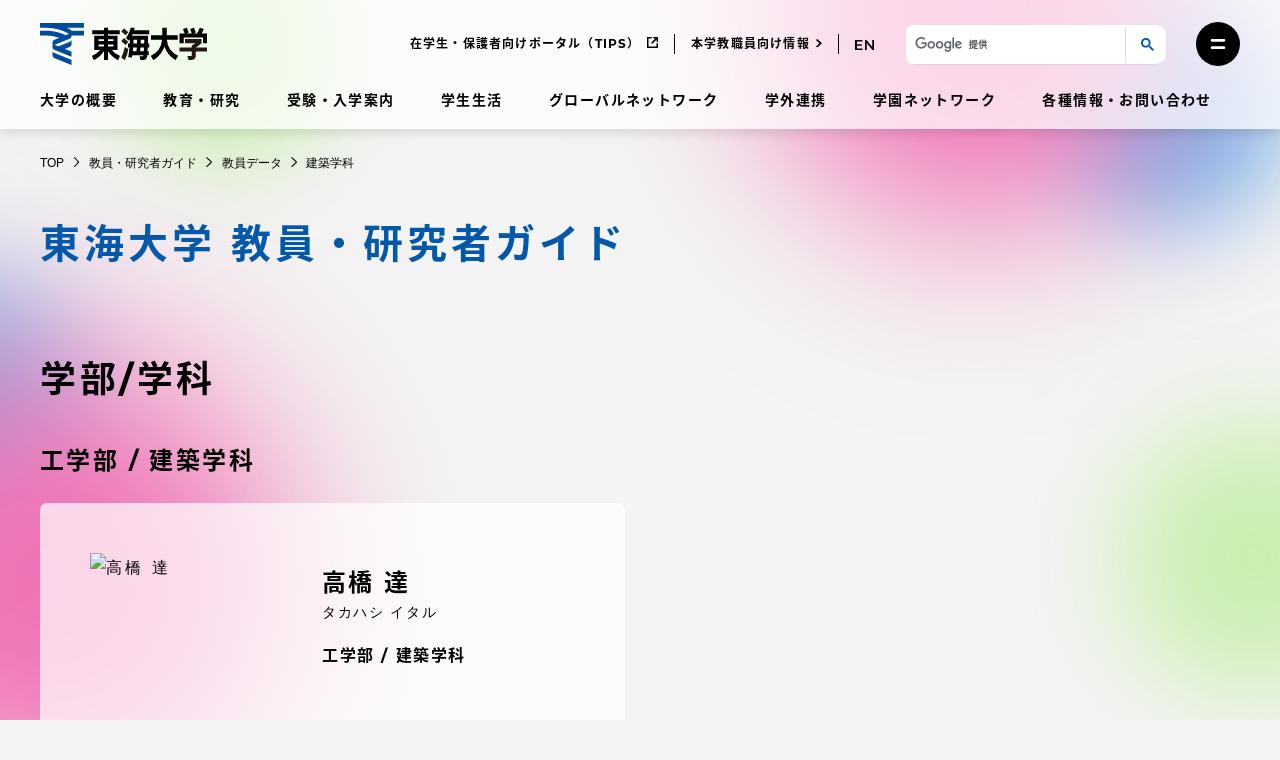

--- FILE ---
content_type: text/html; charset=UTF-8
request_url: https://www.u-tokai.ac.jp/facultyguide/tag/department/dpt-architecture-and-building-engineering/
body_size: 31418
content:
<!doctype html>
<html lang="ja" class="no-js">
<head>
	<meta charset="UTF-8"/>
	<meta name="viewport" content="width=device-width, initial-scale=1"/>
	<meta name='robots' content='index, follow, max-image-preview:large, max-snippet:-1, max-video-preview:-1' />
	<style>img:is([sizes="auto" i], [sizes^="auto," i]) { contain-intrinsic-size: 3000px 1500px }</style>
	
	<!-- This site is optimized with the Yoast SEO plugin v25.5 - https://yoast.com/wordpress/plugins/seo/ -->
	<title>建築学科 | 教員データ | 教員・研究者ガイド | 東海大学 - Tokai University</title>
	<link rel="canonical" href="https://www.u-tokai.ac.jp/facultyguide/faculty/" />
	<meta name="twitter:card" content="summary_large_image" />
	<meta name="twitter:title" content="教員データ 一覧 | 教員・研究者ガイド | 東海大学 - Tokai University" />
	<script type="application/ld+json" class="yoast-schema-graph">{"@context":"https://schema.org","@graph":[{"@type":"CollectionPage","@id":"https://www.u-tokai.ac.jp/facultyguide/faculty/","url":"https://www.u-tokai.ac.jp/facultyguide/faculty/","name":"教員データ 一覧 | 教員・研究者ガイド | 東海大学 - Tokai University","isPartOf":{"@id":"https://www.u-tokai.ac.jp/facultyguide/#website"},"breadcrumb":{"@id":"https://www.u-tokai.ac.jp/facultyguide/faculty/#breadcrumb"},"inLanguage":"ja"},{"@type":"WebSite","@id":"https://www.u-tokai.ac.jp/facultyguide/#website","url":"https://www.u-tokai.ac.jp/facultyguide/","name":"教員・研究者ガイド","description":"","publisher":{"@id":"https://www.u-tokai.ac.jp/facultyguide/#organization"},"potentialAction":[{"@type":"SearchAction","target":{"@type":"EntryPoint","urlTemplate":"https://www.u-tokai.ac.jp/facultyguide/?s={search_term_string}"},"query-input":{"@type":"PropertyValueSpecification","valueRequired":true,"valueName":"search_term_string"}}],"inLanguage":"ja"},{"@type":"Organization","@id":"https://www.u-tokai.ac.jp/facultyguide/#organization","name":"東海大学","url":"https://www.u-tokai.ac.jp/facultyguide/","logo":{"@type":"ImageObject","inLanguage":"ja","@id":"https://www.u-tokai.ac.jp/facultyguide/#/schema/logo/image/","url":"https://www.u-tokai.ac.jp/tachyon/sites/41/2021/03/a1b376ec-ce80-4659-be53-7520d72bc3b8.jpg","contentUrl":"https://www.u-tokai.ac.jp/tachyon/sites/41/2021/03/a1b376ec-ce80-4659-be53-7520d72bc3b8.jpg","width":1200,"height":630,"caption":"東海大学"},"image":{"@id":"https://www.u-tokai.ac.jp/facultyguide/#/schema/logo/image/"}}]}</script>
	<!-- / Yoast SEO plugin. -->


<link rel="alternate" type="application/rss+xml" title="教員・研究者ガイド &raquo; フィード" href="https://www.u-tokai.ac.jp/facultyguide/feed/" />
<link rel="alternate" type="application/rss+xml" title="教員・研究者ガイド &raquo; コメントフィード" href="https://www.u-tokai.ac.jp/facultyguide/comments/feed/" />
<meta name="keywords" content="東海大学,Tokai,建築学科,建築土木工学専攻,総合理工学専攻,建築学科" />
<link rel="alternate" type="application/rss+xml" title="教員・研究者ガイド &raquo; 教員データ フィード" href="https://www.u-tokai.ac.jp/facultyguide/faculty/feed/" />
<link rel='stylesheet' id='wp-block-library-css' href='https://www.u-tokai.ac.jp/facultyguide/wp-includes/css/dist/block-library/style.min.css?ver=6.8.2' media='all' />
<style id='classic-theme-styles-inline-css'>
/*! This file is auto-generated */
.wp-block-button__link{color:#fff;background-color:#32373c;border-radius:9999px;box-shadow:none;text-decoration:none;padding:calc(.667em + 2px) calc(1.333em + 2px);font-size:1.125em}.wp-block-file__button{background:#32373c;color:#fff;text-decoration:none}
</style>
<link rel='stylesheet' id='taro-iframe-block-css' href='https://www.u-tokai.ac.jp/content/plugins/taro-iframe-block/dist/css/style.css?ver=nightly' media='all' />
<style id='global-styles-inline-css'>
:root{--wp--preset--aspect-ratio--square: 1;--wp--preset--aspect-ratio--4-3: 4/3;--wp--preset--aspect-ratio--3-4: 3/4;--wp--preset--aspect-ratio--3-2: 3/2;--wp--preset--aspect-ratio--2-3: 2/3;--wp--preset--aspect-ratio--16-9: 16/9;--wp--preset--aspect-ratio--9-16: 9/16;--wp--preset--color--black: #000000;--wp--preset--color--cyan-bluish-gray: #abb8c3;--wp--preset--color--white: #ffffff;--wp--preset--color--pale-pink: #f78da7;--wp--preset--color--vivid-red: #cf2e2e;--wp--preset--color--luminous-vivid-orange: #ff6900;--wp--preset--color--luminous-vivid-amber: #fcb900;--wp--preset--color--light-green-cyan: #7bdcb5;--wp--preset--color--vivid-green-cyan: #00d084;--wp--preset--color--pale-cyan-blue: #8ed1fc;--wp--preset--color--vivid-cyan-blue: #0693e3;--wp--preset--color--vivid-purple: #9b51e0;--wp--preset--gradient--vivid-cyan-blue-to-vivid-purple: linear-gradient(135deg,rgba(6,147,227,1) 0%,rgb(155,81,224) 100%);--wp--preset--gradient--light-green-cyan-to-vivid-green-cyan: linear-gradient(135deg,rgb(122,220,180) 0%,rgb(0,208,130) 100%);--wp--preset--gradient--luminous-vivid-amber-to-luminous-vivid-orange: linear-gradient(135deg,rgba(252,185,0,1) 0%,rgba(255,105,0,1) 100%);--wp--preset--gradient--luminous-vivid-orange-to-vivid-red: linear-gradient(135deg,rgba(255,105,0,1) 0%,rgb(207,46,46) 100%);--wp--preset--gradient--very-light-gray-to-cyan-bluish-gray: linear-gradient(135deg,rgb(238,238,238) 0%,rgb(169,184,195) 100%);--wp--preset--gradient--cool-to-warm-spectrum: linear-gradient(135deg,rgb(74,234,220) 0%,rgb(151,120,209) 20%,rgb(207,42,186) 40%,rgb(238,44,130) 60%,rgb(251,105,98) 80%,rgb(254,248,76) 100%);--wp--preset--gradient--blush-light-purple: linear-gradient(135deg,rgb(255,206,236) 0%,rgb(152,150,240) 100%);--wp--preset--gradient--blush-bordeaux: linear-gradient(135deg,rgb(254,205,165) 0%,rgb(254,45,45) 50%,rgb(107,0,62) 100%);--wp--preset--gradient--luminous-dusk: linear-gradient(135deg,rgb(255,203,112) 0%,rgb(199,81,192) 50%,rgb(65,88,208) 100%);--wp--preset--gradient--pale-ocean: linear-gradient(135deg,rgb(255,245,203) 0%,rgb(182,227,212) 50%,rgb(51,167,181) 100%);--wp--preset--gradient--electric-grass: linear-gradient(135deg,rgb(202,248,128) 0%,rgb(113,206,126) 100%);--wp--preset--gradient--midnight: linear-gradient(135deg,rgb(2,3,129) 0%,rgb(40,116,252) 100%);--wp--preset--font-size--small: 12px;--wp--preset--font-size--medium: 16px;--wp--preset--font-size--large: 36px;--wp--preset--font-size--x-large: 42px;--wp--preset--spacing--20: 0.44rem;--wp--preset--spacing--30: 0.67rem;--wp--preset--spacing--40: 1rem;--wp--preset--spacing--50: 1.5rem;--wp--preset--spacing--60: 2.25rem;--wp--preset--spacing--70: 3.38rem;--wp--preset--spacing--80: 5.06rem;--wp--preset--shadow--natural: 6px 6px 9px rgba(0, 0, 0, 0.2);--wp--preset--shadow--deep: 12px 12px 50px rgba(0, 0, 0, 0.4);--wp--preset--shadow--sharp: 6px 6px 0px rgba(0, 0, 0, 0.2);--wp--preset--shadow--outlined: 6px 6px 0px -3px rgba(255, 255, 255, 1), 6px 6px rgba(0, 0, 0, 1);--wp--preset--shadow--crisp: 6px 6px 0px rgba(0, 0, 0, 1);}:where(.is-layout-flex){gap: 0.5em;}:where(.is-layout-grid){gap: 0.5em;}body .is-layout-flex{display: flex;}.is-layout-flex{flex-wrap: wrap;align-items: center;}.is-layout-flex > :is(*, div){margin: 0;}body .is-layout-grid{display: grid;}.is-layout-grid > :is(*, div){margin: 0;}:where(.wp-block-columns.is-layout-flex){gap: 2em;}:where(.wp-block-columns.is-layout-grid){gap: 2em;}:where(.wp-block-post-template.is-layout-flex){gap: 1.25em;}:where(.wp-block-post-template.is-layout-grid){gap: 1.25em;}.has-black-color{color: var(--wp--preset--color--black) !important;}.has-cyan-bluish-gray-color{color: var(--wp--preset--color--cyan-bluish-gray) !important;}.has-white-color{color: var(--wp--preset--color--white) !important;}.has-pale-pink-color{color: var(--wp--preset--color--pale-pink) !important;}.has-vivid-red-color{color: var(--wp--preset--color--vivid-red) !important;}.has-luminous-vivid-orange-color{color: var(--wp--preset--color--luminous-vivid-orange) !important;}.has-luminous-vivid-amber-color{color: var(--wp--preset--color--luminous-vivid-amber) !important;}.has-light-green-cyan-color{color: var(--wp--preset--color--light-green-cyan) !important;}.has-vivid-green-cyan-color{color: var(--wp--preset--color--vivid-green-cyan) !important;}.has-pale-cyan-blue-color{color: var(--wp--preset--color--pale-cyan-blue) !important;}.has-vivid-cyan-blue-color{color: var(--wp--preset--color--vivid-cyan-blue) !important;}.has-vivid-purple-color{color: var(--wp--preset--color--vivid-purple) !important;}.has-black-background-color{background-color: var(--wp--preset--color--black) !important;}.has-cyan-bluish-gray-background-color{background-color: var(--wp--preset--color--cyan-bluish-gray) !important;}.has-white-background-color{background-color: var(--wp--preset--color--white) !important;}.has-pale-pink-background-color{background-color: var(--wp--preset--color--pale-pink) !important;}.has-vivid-red-background-color{background-color: var(--wp--preset--color--vivid-red) !important;}.has-luminous-vivid-orange-background-color{background-color: var(--wp--preset--color--luminous-vivid-orange) !important;}.has-luminous-vivid-amber-background-color{background-color: var(--wp--preset--color--luminous-vivid-amber) !important;}.has-light-green-cyan-background-color{background-color: var(--wp--preset--color--light-green-cyan) !important;}.has-vivid-green-cyan-background-color{background-color: var(--wp--preset--color--vivid-green-cyan) !important;}.has-pale-cyan-blue-background-color{background-color: var(--wp--preset--color--pale-cyan-blue) !important;}.has-vivid-cyan-blue-background-color{background-color: var(--wp--preset--color--vivid-cyan-blue) !important;}.has-vivid-purple-background-color{background-color: var(--wp--preset--color--vivid-purple) !important;}.has-black-border-color{border-color: var(--wp--preset--color--black) !important;}.has-cyan-bluish-gray-border-color{border-color: var(--wp--preset--color--cyan-bluish-gray) !important;}.has-white-border-color{border-color: var(--wp--preset--color--white) !important;}.has-pale-pink-border-color{border-color: var(--wp--preset--color--pale-pink) !important;}.has-vivid-red-border-color{border-color: var(--wp--preset--color--vivid-red) !important;}.has-luminous-vivid-orange-border-color{border-color: var(--wp--preset--color--luminous-vivid-orange) !important;}.has-luminous-vivid-amber-border-color{border-color: var(--wp--preset--color--luminous-vivid-amber) !important;}.has-light-green-cyan-border-color{border-color: var(--wp--preset--color--light-green-cyan) !important;}.has-vivid-green-cyan-border-color{border-color: var(--wp--preset--color--vivid-green-cyan) !important;}.has-pale-cyan-blue-border-color{border-color: var(--wp--preset--color--pale-cyan-blue) !important;}.has-vivid-cyan-blue-border-color{border-color: var(--wp--preset--color--vivid-cyan-blue) !important;}.has-vivid-purple-border-color{border-color: var(--wp--preset--color--vivid-purple) !important;}.has-vivid-cyan-blue-to-vivid-purple-gradient-background{background: var(--wp--preset--gradient--vivid-cyan-blue-to-vivid-purple) !important;}.has-light-green-cyan-to-vivid-green-cyan-gradient-background{background: var(--wp--preset--gradient--light-green-cyan-to-vivid-green-cyan) !important;}.has-luminous-vivid-amber-to-luminous-vivid-orange-gradient-background{background: var(--wp--preset--gradient--luminous-vivid-amber-to-luminous-vivid-orange) !important;}.has-luminous-vivid-orange-to-vivid-red-gradient-background{background: var(--wp--preset--gradient--luminous-vivid-orange-to-vivid-red) !important;}.has-very-light-gray-to-cyan-bluish-gray-gradient-background{background: var(--wp--preset--gradient--very-light-gray-to-cyan-bluish-gray) !important;}.has-cool-to-warm-spectrum-gradient-background{background: var(--wp--preset--gradient--cool-to-warm-spectrum) !important;}.has-blush-light-purple-gradient-background{background: var(--wp--preset--gradient--blush-light-purple) !important;}.has-blush-bordeaux-gradient-background{background: var(--wp--preset--gradient--blush-bordeaux) !important;}.has-luminous-dusk-gradient-background{background: var(--wp--preset--gradient--luminous-dusk) !important;}.has-pale-ocean-gradient-background{background: var(--wp--preset--gradient--pale-ocean) !important;}.has-electric-grass-gradient-background{background: var(--wp--preset--gradient--electric-grass) !important;}.has-midnight-gradient-background{background: var(--wp--preset--gradient--midnight) !important;}.has-small-font-size{font-size: var(--wp--preset--font-size--small) !important;}.has-medium-font-size{font-size: var(--wp--preset--font-size--medium) !important;}.has-large-font-size{font-size: var(--wp--preset--font-size--large) !important;}.has-x-large-font-size{font-size: var(--wp--preset--font-size--x-large) !important;}
:where(.wp-block-post-template.is-layout-flex){gap: 1.25em;}:where(.wp-block-post-template.is-layout-grid){gap: 1.25em;}
:where(.wp-block-columns.is-layout-flex){gap: 2em;}:where(.wp-block-columns.is-layout-grid){gap: 2em;}
:root :where(.wp-block-pullquote){font-size: 1.5em;line-height: 1.6;}
</style>
<link rel='stylesheet' id='leaflet-css' href='https://www.u-tokai.ac.jp/content/themes/tokai-univ-base/dist/vendor/leaflet/leaflet.css?ver=1.7.1' media='all' />
<link rel='stylesheet' id='swiper-css' href='https://www.u-tokai.ac.jp/content/themes/tokai-univ-base/dist/vendor/swiper/swiper-bundle.min.css?ver=6.8.4' media='all' />
<link rel='stylesheet' id='tokai-univ-base-css' href='https://www.u-tokai.ac.jp/content/themes/tokai-univ-base/dist/css/tokai-univ-base.css?ver=10a378210abc3bcfa2a9e308639cd79e' media='all' />
<link rel='stylesheet' id='tokai-univ-faculty-data-system-css' href='https://www.u-tokai.ac.jp/content/themes/tokai-univ-faculty-data-system/dist/css/tokai-univ-faculty-data-system.css?ver=76201d640f5f7d94fdc51d9f007f7032' media='all' />
<link rel='stylesheet' id='tokai-univ-base-print-css' href='https://www.u-tokai.ac.jp/content/themes/tokai-univ-base/dist/css/tokai-univ-base-print.css?ver=6c7f9308a48b71ea7b6fa17bc151ec66' media='print' />
<link rel='stylesheet' id='tablepress-default-css' href='https://www.u-tokai.ac.jp/content/plugins/tablepress/css/build/default.css?ver=3.1.3' media='all' />
<style id='block-visibility-screen-size-styles-inline-css'>
/* Extra large screens (large desktops, 1240px and up) */
@media ( min-width: 1240px ) {
	.block-visibility-hide-extra-large-screen {
		display: none !important;
	}
}

/* Large screens (desktops, between 1025px and 1240px) */
@media ( min-width: 1025px ) and (max-width: 1239.98px ) {
	.block-visibility-hide-large-screen {
		display: none !important;
	}
}

/* Medium screens (tablets, between 950px and 1025px) */
@media ( min-width: 950px ) and ( max-width: 1024.98px ) {
.block-visibility-hide-medium-screen {
	display: none !important;
}
}

/* Small screens (landscape mobile devices, between 768px and 950px) */
@media ( min-width: 768px ) and ( max-width: 949.98px ) {
	.block-visibility-hide-small-screen {
		display: none !important;
	}
}

/* Extra small screens (portrait mobile devices, less than 768px) */
@media ( max-width: 767.98px ) {
	.block-visibility-hide-extra-small-screen {
		display: none !important;
	}
}
</style>
<script src="https://www.u-tokai.ac.jp/facultyguide/wp-includes/js/jquery/jquery.min.js?ver=3.7.1" id="jquery-core-js"></script>
<script src="https://www.u-tokai.ac.jp/facultyguide/wp-includes/js/jquery/jquery-migrate.min.js?ver=3.4.1" id="jquery-migrate-js"></script>
<script src="https://j.wovn.io/1" data-wovnio="key=VZzdP6" async></script><link rel="https://api.w.org/" href="https://www.u-tokai.ac.jp/facultyguide/wp-json/" /><link rel="EditURI" type="application/rsd+xml" title="RSD" href="https://www.u-tokai.ac.jp/facultyguide/xmlrpc.php?rsd" />
<meta name="generator" content="Altis (WordPress 6.8.2)" />
<script>
!function() {
	window.TokaiUnivAnalytics = {"tags":"","blogId":41,"postType":"archive","postId":0};
}();
</script>
	<!-- Google Tag Manager -->
<script>
(function(w,d,s,l,i){w[l]=w[l]||[];w[l].push({'gtm.start':new Date().getTime(),event:'gtm.js'});var f=d.getElementsByTagName(s)[0],j=d.createElement(s),dl=l!='dataLayer'?'&l='+l:'';j.async=true;j.src='https://www.googletagmanager.com/gtm.js?id='+i+dl;f.parentNode.insertBefore(j,f);})(window,document,'script','dataLayer','GTM-WSW4NJL');
</script>
<!-- End Google Tag Manager --><!-- Stream WordPress user activity plugin v4.0.2 -->
			<script>
			window.addEventListener('wovnApiReady', function (evt) {
				WOVN.io.changeLang('ja');
			});
		</script>
				<script>
		if ( window.MSInputMethodContext && document.documentMode ) {
			var s = document.createElement( 'script' );
			s.src = 'https://cdn.jsdelivr.net/gh/nuxodin/ie11CustomProperties@4.1.0/ie11CustomProperties.min.js';
			document.getElementsByTagName( 'head' )[0].appendChild( s );
		}
	</script>
		<script>
		document.getElementsByTagName( 'html' )[0].classList.remove( 'no-js' );
	</script>
	<link rel="icon" href="https://www.u-tokai.ac.jp/favicon.png" sizes="32x32" />
<link rel="icon" href="https://www.u-tokai.ac.jp/favicon.png" sizes="192x192" />
<link rel="apple-touch-icon" href="https://www.u-tokai.ac.jp/favicon.png" />
<meta name="msapplication-TileImage" content="https://www.u-tokai.ac.jp/favicon.png" />
		<style id="wp-custom-css">
			 .without-search .entry-search-box.wp-block-group {
	display: none;
}

.faculty-search-result-name,
.faculty-search-result-info {
	float: none !important;
	width: auto !important;
}
.entry-content .faculty-search-result-img {
	object-fit: contain !important;
}

_:-ms-fullscreen, :root .faculty-search-result-name {
	float: right !important;
	width: calc(100% - 110px) !important;
	
}
_:-ms-fullscreen, :root .faculty-search-result-info {
	float: right !important;
	width: calc(100% - 110px) !important;
}

_:-ms-fullscreen, :root .entry-content .faculty-search-result-inner::after {
	content: "";
	clear: both;
	display: block;
	width: 100%;
	height: 0px;
}

@media print, screen and (min-width: 950px) {
	_:-ms-fullscreen, :root .faculty-search-result-name {
	width: calc(100% - 220px) !important;
	
}
_:-ms-fullscreen, :root .faculty-search-result-info {
	width: calc(100% - 220px) !important;
}
}

.faculty-top-section .wp-block-buttons .wp-block-button:not(first-child){
	margin-top: 20px;
}

@media print, screen and (min-width: 950px) {
	.faculty-top-section .wp-block-buttons .wp-block-button:not(first-child){
		margin-top: 0;
	}
}

.gs-visibleUrl-breadcrumb{
	display: none !important;
}

.entry-content .to-research-map .wp-block-button__link::after {
  position: absolute;
  top: 50%;
  right: 18px;
	 transform: translatey(-50%);
	width: 14px;
	height: 14px;
}		</style>
		</head>

<body class="archive post-type-archive post-type-archive-faculty wp-embed-responsive wp-theme-tokai-univ-base wp-child-theme-tokai-univ-faculty-data-system lang-ja tokai-bg tokai-bg-static tokai-bg-static-level-3">
<!-- Google Tag Manager (noscript) -->
<noscript><iframe src="https://www.googletagmanager.com/ns.html?id=GTM-WSW4NJL"
height="0" width="0" style="display:none;visibility:hidden"></iframe></noscript>
<!-- End Google Tag Manager (noscript) --><div id="page" class="page-wrapper">
	<a class="skip-link screen-reader-text" href="#content">コンテンツにスキップ</a>
	<div class="bg-picturebox"><canvas id="bg-canvas"></canvas></div>
	
<header id="masthead" class="site-header" role="banner">
	
	<div class="section-wrapper">
		
<div class="site-branding">

	<div class="site-logo">
		<a href="https://www.u-tokai.ac.jp/" rel="home"><img src="https://www.u-tokai.ac.jp/content/themes/tokai-univ-base/assets/images/common/logo-jp.svg" alt="東海大学" class="logo-jp" width="167" height="42" /><img src="https://www.u-tokai.ac.jp/content/themes/tokai-univ-base/assets/images/common/logo-en.svg" alt="Tokai University" class="logo-en" width="288" height="42" /><img src="https://www.u-tokai.ac.jp/content/themes/tokai-univ-base/assets/images/common/logo-en.svg" alt="Tokai University" class="logo-cn" width="288" height="42" /></a>	</div>

						<p class="screen-reader-text"><a href="https://www.u-tokai.ac.jp/">教員・研究者ガイド</a></p>
			
</div><!-- .site-branding -->
		
<nav id="site-primary-navigation" class="site-primary-menu" role="navigation" aria-label="サイトのメインメニュー">
	<div class="site-primary-menu-container"><ul id="site-primary-menu-list" class="menu-wrapper"><li id="menu-item-3931" class="menu-item menu-item-type-post_type menu-item-object-overview_page menu-item-3931"><a href="https://www.u-tokai.ac.jp/about">大学の概要</a></li>
<li id="menu-item-6630" class="menu-item menu-item-type-post_type menu-item-object-education-research menu-item-6630"><a href="https://www.u-tokai.ac.jp/education-research">教育・研究</a></li>
<li id="menu-item-3942" class="menu-item menu-item-type-post_type menu-item-object-admission_page menu-item-3942"><a href="https://www.u-tokai.ac.jp/examination-admissions">受験・入学案内</a></li>
<li id="menu-item-5632" class="menu-item menu-item-type-post_type menu-item-object-student_life_page menu-item-5632"><a href="https://www.u-tokai.ac.jp/campus-life">学生生活</a></li>
<li id="menu-item-5633" class="menu-item menu-item-type-post_type menu-item-object-global_network_page menu-item-5633"><a href="https://www.u-tokai.ac.jp/global">グローバルネットワーク</a></li>
<li id="menu-item-5634" class="menu-item menu-item-type-post_type menu-item-object-collaboration_page menu-item-5634"><a href="https://www.u-tokai.ac.jp/collaboration">学外連携</a></li>
<li id="menu-item-5635" class="menu-item menu-item-type-post_type menu-item-object-school_network_page menu-item-5635"><a href="https://www.u-tokai.ac.jp/network">学園ネットワーク</a></li>
<li id="menu-item-6819" class="menu-item menu-item-type-post_type menu-item-object-information_page menu-item-6819"><a href="https://www.u-tokai.ac.jp/information">各種情報・お問い合わせ</a></li>
</ul></div></nav>
		
<nav id="site-secondary-navigation" class="site-secondary-menu" role="navigation" aria-label="サイトのセカンダリメニュー">
	<div class="site-secondary-menu-container"><ul id="site-secondary-menu-list" class="menu-wrapper"><li id="menu-item-3934" class="menu-item menu-item-type-custom menu-item-object-custom menu-item-3934"><a target="_blank" href="https://www.u-tokai.ac.jp/tokai-tips/">在学生・保護者向けポータル（TIPS）</a></li>
<li id="menu-item-6723" class="menu-item menu-item-type-custom menu-item-object-custom menu-item-6723"><a href="https://www.u-tokai.ac.jp/information/faculty-staff/">本学教職員向け情報</a></li>
</ul></div>
	<div class="site-secondary-menu-lang-switcher"><div class="wovn-languages"><div class="wovn-lang-list"><div class="wovn-languages-pc"><a href="https://www.u-tokai.ac.jp/facultyguide/tag/department/dpt-architecture-and-building-engineering/en/" class="wovn-switch"><svg aria-hidden="true" role="img" xmlns="http://www.w3.org/2000/svg" viewBox="0 0 41.98 22.4" class="lang-icon"><path d="M4.15 18.91v-6.17h10.82V9.31H4.15V3.49h12.2V0H0v22.4h16.8v-3.49zM37.85 0v15.17L25.5 0h-3.42v22.4h4.13V7.23L38.56 22.4h3.42V0z" /></svg></a></div><div class="wovn-languages-sp"><a href="https://www.u-tokai.ac.jp/facultyguide/tag/department/dpt-architecture-and-building-engineering/en/" class="wovn-switch"><svg aria-hidden="true" role="img" xmlns="http://www.w3.org/2000/svg" viewBox="0 0 41.98 22.4" class="lang-icon"><path d="M4.15 18.91v-6.17h10.82V9.31H4.15V3.49h12.2V0H0v22.4h16.8v-3.49zM37.85 0v15.17L25.5 0h-3.42v22.4h4.13V7.23L38.56 22.4h3.42V0z" /></svg></a></div></div></div></div>
	<div class="site-secondary-menu-search">
		<button type="button" id="top-search-trigger" class="button search-trigger-btn js-header-search-switch" aria-controls="search-form-area" aria-expanded="false">
	<span class="screen-reader-text">サイト検索を開く</span>
	<svg aria-hidden="true" role="img" xmlns="http://www.w3.org/2000/svg" viewBox="0 0 21.621 21.621" class="search-icon" width="100" height="100"><g class="search-icon-line"><g><circle cx="8.5" cy="8.5" r="8.5" stroke="none" /><circle cx="8.5" cy="8.5" r="7" /></g><path stroke-linecap="round" d="M13.5 13.5l6 6" /></g></svg></button>
<div id="search-form-area" class="search-form-box" aria-hidden="true">
	<div class="search-form-box-inner">
		<button type="button" class="button hamburger-close-btn js-header-search-switch" aria-controls="search-form-area" aria-expanded="true">
			<span class="screen-reader-text">サイト検索を閉じる</span>
			<svg aria-hidden="true" role="img" xmlns="http://www.w3.org/2000/svg" viewBox="0 0 36 36" class="hamburger-close-icon" width="100" height="100"><circle cx="18" cy="18" r="18" class="hamburger-close-icon-bg" /><path d="M13 13l9.9 9.9M22.9 13L13 22.9" class="hamburger-close-icon-line" /></svg>		</button>
								<script>
				window.addEventListener( 'load', function() {
					var input = document.querySelectorAll( '#search-form-area input.gsc-input' );
					if ( input.length ) {
						// Empty current value in faculty search.
						input[0].value = '';
					}
				} );
			</script>
						<script async src="https://cse.google.com/cse.js?cx=b7dfdb961c9744a90"></script>			<div class="gcse-searchbox-only" data-resultsUrl="https://www.u-tokai.ac.jp/search/" enableAutoComplete="true"  data-queryParameterName="s"></div>
			</div>
</div>
	</div>

	<div class="site-secondary-menu-hamburger"><button type="button" class="button hamburger-btn" aria-controls="mega-menu" aria-expanded="false"><span class="screen-reader-text">メニューを開く</span><svg aria-hidden="true" role="img" xmlns="http://www.w3.org/2000/svg" viewBox="0 0 22 15" class="hamburger-icon" width="100" height="100"><path d="M2 2h18M2 13h18" class="hamburger-icon-line" /></svg></button></div></nav>

	</div>

	</header><!-- #masthead -->

	<div id="content" class="site-content">
		<div class="section-wrapper">
			<section id="primary-content" class="content-area">
				<!-- bread crumb -->
<nav class="breadcrumb-container" id="breadcrumb" aria-label="Breadcrumb">
		<ol class="breadcrumb-list" itemscope itemtype="https://schema.org/BreadcrumbList">
					<li class="breadcrumb-item" itemprop="itemListElement" itemscope itemtype="https://schema.org/ListItem">
								<a href="https://www.u-tokai.ac.jp/" class="breadcrumb-link" itemprop="item">
					<span class="breadcrumb-text" itemprop="name">
						TOP					</span>
				</a>
								<meta itemprop="position" content="1" />
			</li>
						<li class="breadcrumb-item" itemprop="itemListElement" itemscope itemtype="https://schema.org/ListItem">
								<a href="https://www.u-tokai.ac.jp/facultyguide" class="breadcrumb-link" itemprop="item">
					<span class="breadcrumb-text" itemprop="name">
						教員・研究者ガイド					</span>
				</a>
								<meta itemprop="position" content="2" />
			</li>
						<li class="breadcrumb-item" itemprop="itemListElement" itemscope itemtype="https://schema.org/ListItem">
								<a href="https://www.u-tokai.ac.jp/facultyguide/faculty/" class="breadcrumb-link" itemprop="item">
					<span class="breadcrumb-text" itemprop="name">
						教員データ					</span>
				</a>
								<meta itemprop="position" content="3" />
			</li>
						<li class="breadcrumb-item" itemprop="itemListElement" itemscope itemtype="https://schema.org/ListItem">
								<a href="#" class="breadcrumb-link" itemprop="item">
					<span class="breadcrumb-text" itemprop="name">
						建築学科					</span>
				</a>
								<meta itemprop="position" content="4" />
			</li>
				</ol>
	</nav>
				<main id="main" class="site-main" role="main">

<main id="main" class="site-main" role="main">
<article id="archive-faculty">

	<!-- entry header -->
	<header class="entry-header archive-header">
		<h1 class="entry-title">東海大学 教員・研究者ガイド</h1>
	</header>
	<!-- /entry header -->

	<!-- entry content -->
	<div class="entry-content">

					
<h2 class="genre-title">学部/学科</h2>
		
		
		<!-- search result -->
		<div class="faculty-search-result">

			
			
	<div class="faculty-search-result-number">
		<p>工学部 / 建築学科</p>
	</div>
	
			<!-- search result loop -->
			<div class="faculty-search-result-loop">
				<ul class="faculty-search-result-list">
														
<li class="faculty-search-result-item" wovn-ignore>
	<a href="https://www.u-tokai.ac.jp/facultyguide/faculty/3009" class="faculty-search-result-link">
		<div class="faculty-search-result-inner">
			<div class="faculty-search-result-thumbnail">
				<figure class="faculty-search-result-figure">
											<img src="https://researchmap.jp/read0073467/avatar.jpg" width="135" height="180" alt="高橋 達" class="faculty-search-result-img">
									</figure>
			</div>
			<div class="faculty-search-result-name">
				<h3 class="faculty-search-result-name-main">高橋 達</h3>
								<p class="faculty-search-result-name-ruby">タカハシ イタル</p>
							</div>
			<div class="faculty-search-result-info">
																									<p class="faculty-search-result-belong">工学部 / 建築学科</p>
																				<p class="faculty-search-result-comment"></p>
			</div>
		</div>
	</a>
</li>
									</ul>
			</div>


					</div>
		<!-- /search result -->

	<!-- entry search box -->
	
<div class="entry-search-box wp-block-group">
	<div class="wp-block-group__inner-container">
		<h3 class="entry-search-title">氏名や研究キーワード等を入力してください。</h3>
					<form class="wp-block-search" role="search" method="get" action="https://www.u-tokai.ac.jp/facultyguide">
				<label class="wp-block-search__label screen-reader-text">検索</label>
				<input type="search" class="wp-block-search__input suggest-source" name="s" value="" placeholder="フリーワード検索" required="" autocomplete="off">
				<button type="submit" class="wp-block-search__button">検索</button>
			</form>
			</div>
</div>

	<!-- /entry search box -->
	<!-- 所属 -->
	
<section class="faculty-top-section">
	<h2>所属から探す</h2>
	<!-- 学部・学科 -->
	<div class="wp-block-group accordion-group">
		<div class="wp-block-group__inner-container">
			<h3 tabindex="0" class="accordion-group-trigger js-accordion-trigger">学部・学科</h3>
			<div class="wp-block-group accordion-group-content js-accordion-content">
				<div class="wp-block-group__inner-container">
																					<div class="wp-block-group accordion-group">
						<div class="wp-block-group__inner-container">
							<h4 tabindex="0" class="accordion-group-trigger js-accordion-trigger">国際学部</h4>
							<div class="wp-block-group accordion-group-content js-accordion-content">
								<div class="wp-block-group__inner-container">
									<ul class="keyword-labels" wovn-ignore>
																				<li class="keyword-label-item"><a href="https://www.u-tokai.ac.jp/facultyguide/tag/department/dpt-global-studies/">国際学科</a></li>
																			</ul>
								</div>
							</div>
						</div>
					</div>
																<div class="wp-block-group accordion-group">
						<div class="wp-block-group__inner-container">
							<h4 tabindex="0" class="accordion-group-trigger js-accordion-trigger">経営学部（湘南、品川キャンパス）</h4>
							<div class="wp-block-group accordion-group-content js-accordion-content">
								<div class="wp-block-group__inner-container">
									<ul class="keyword-labels" wovn-ignore>
																				<li class="keyword-label-item"><a href="https://www.u-tokai.ac.jp/facultyguide/tag/department/dpt-t-business-administration/">経営学科（経営）</a></li>
																			</ul>
								</div>
							</div>
						</div>
					</div>
																<div class="wp-block-group accordion-group">
						<div class="wp-block-group__inner-container">
							<h4 tabindex="0" class="accordion-group-trigger js-accordion-trigger">観光学部</h4>
							<div class="wp-block-group accordion-group-content js-accordion-content">
								<div class="wp-block-group__inner-container">
									<ul class="keyword-labels" wovn-ignore>
																				<li class="keyword-label-item"><a href="https://www.u-tokai.ac.jp/facultyguide/tag/department/dpt-tourism/">観光学科</a></li>
																			</ul>
								</div>
							</div>
						</div>
					</div>
																<div class="wp-block-group accordion-group">
						<div class="wp-block-group__inner-container">
							<h4 tabindex="0" class="accordion-group-trigger js-accordion-trigger">情報通信学部</h4>
							<div class="wp-block-group accordion-group-content js-accordion-content">
								<div class="wp-block-group__inner-container">
									<ul class="keyword-labels" wovn-ignore>
																				<li class="keyword-label-item"><a href="https://www.u-tokai.ac.jp/facultyguide/tag/department/dpt-information-and-telecommunication-engineering/">情報通信学科</a></li>
																				<li class="keyword-label-item"><a href="https://www.u-tokai.ac.jp/facultyguide/tag/department/dpt-information-media-technology/">情報メディア学科</a></li>
																				<li class="keyword-label-item"><a href="https://www.u-tokai.ac.jp/facultyguide/tag/department/dpt-embedded-technology/">組込みソフトウェア工学科</a></li>
																				<li class="keyword-label-item"><a href="https://www.u-tokai.ac.jp/facultyguide/tag/department/dpt-management-systems-engineering/">経営システム工学科</a></li>
																				<li class="keyword-label-item"><a href="https://www.u-tokai.ac.jp/facultyguide/tag/department/dpt-communication-and-network-engineering/">通信ネットワーク工学科</a></li>
																			</ul>
								</div>
							</div>
						</div>
					</div>
																<div class="wp-block-group accordion-group">
						<div class="wp-block-group__inner-container">
							<h4 tabindex="0" class="accordion-group-trigger js-accordion-trigger">政治経済学部</h4>
							<div class="wp-block-group accordion-group-content js-accordion-content">
								<div class="wp-block-group__inner-container">
									<ul class="keyword-labels" wovn-ignore>
																				<li class="keyword-label-item"><a href="https://www.u-tokai.ac.jp/facultyguide/tag/department/dpt-political-science/">政治学科</a></li>
																				<li class="keyword-label-item"><a href="https://www.u-tokai.ac.jp/facultyguide/tag/department/dpt-economics/">経済学科</a></li>
																				<li class="keyword-label-item"><a href="https://www.u-tokai.ac.jp/facultyguide/tag/department/dpt-business-administration/">経営学科</a></li>
																			</ul>
								</div>
							</div>
						</div>
					</div>
																<div class="wp-block-group accordion-group">
						<div class="wp-block-group__inner-container">
							<h4 tabindex="0" class="accordion-group-trigger js-accordion-trigger">法学部</h4>
							<div class="wp-block-group accordion-group-content js-accordion-content">
								<div class="wp-block-group__inner-container">
									<ul class="keyword-labels" wovn-ignore>
																				<li class="keyword-label-item"><a href="https://www.u-tokai.ac.jp/facultyguide/tag/department/dpt-law/">法律学科</a></li>
																			</ul>
								</div>
							</div>
						</div>
					</div>
																<div class="wp-block-group accordion-group">
						<div class="wp-block-group__inner-container">
							<h4 tabindex="0" class="accordion-group-trigger js-accordion-trigger">文学部</h4>
							<div class="wp-block-group accordion-group-content js-accordion-content">
								<div class="wp-block-group__inner-container">
									<ul class="keyword-labels" wovn-ignore>
																				<li class="keyword-label-item"><a href="https://www.u-tokai.ac.jp/facultyguide/tag/department/dpt-civilization/">文明学科</a></li>
																				<li class="keyword-label-item"><a href="https://www.u-tokai.ac.jp/facultyguide/tag/department/dpt-history-japanese-history-course/">歴史学科 日本史専攻</a></li>
																				<li class="keyword-label-item"><a href="https://www.u-tokai.ac.jp/facultyguide/tag/department/dpt-history-occidental-history-course/">歴史学科 西洋史専攻</a></li>
																				<li class="keyword-label-item"><a href="https://www.u-tokai.ac.jp/facultyguide/tag/department/dpt-history-archaeology-course/">歴史学科 考古学専攻</a></li>
																				<li class="keyword-label-item"><a href="https://www.u-tokai.ac.jp/facultyguide/tag/department/dpt-japanese-literature/">日本文学科</a></li>
																				<li class="keyword-label-item"><a href="https://www.u-tokai.ac.jp/facultyguide/tag/department/dpt-english/">英語文化コミュニケーション学科</a></li>
																			</ul>
								</div>
							</div>
						</div>
					</div>
																<div class="wp-block-group accordion-group">
						<div class="wp-block-group__inner-container">
							<h4 tabindex="0" class="accordion-group-trigger js-accordion-trigger">文化社会学部</h4>
							<div class="wp-block-group accordion-group-content js-accordion-content">
								<div class="wp-block-group__inner-container">
									<ul class="keyword-labels" wovn-ignore>
																				<li class="keyword-label-item"><a href="https://www.u-tokai.ac.jp/facultyguide/tag/department/dpt-asian-studies/">アジア学科</a></li>
																				<li class="keyword-label-item"><a href="https://www.u-tokai.ac.jp/facultyguide/tag/department/dpt-european-and-american-studies/">ヨーロッパ・アメリカ学科</a></li>
																				<li class="keyword-label-item"><a href="https://www.u-tokai.ac.jp/facultyguide/tag/department/dpt-nordic-studies/">北欧学科</a></li>
																				<li class="keyword-label-item"><a href="https://www.u-tokai.ac.jp/facultyguide/tag/department/dpt-creative-writing/">文芸創作学科</a></li>
																				<li class="keyword-label-item"><a href="https://www.u-tokai.ac.jp/facultyguide/tag/department/dpt-media-studies/">広報メディア学科</a></li>
																				<li class="keyword-label-item"><a href="https://www.u-tokai.ac.jp/facultyguide/tag/department/dpt-psychological-and-sociological-studies/">心理・社会学科</a></li>
																			</ul>
								</div>
							</div>
						</div>
					</div>
																<div class="wp-block-group accordion-group">
						<div class="wp-block-group__inner-container">
							<h4 tabindex="0" class="accordion-group-trigger js-accordion-trigger">教養学部</h4>
							<div class="wp-block-group accordion-group-content js-accordion-content">
								<div class="wp-block-group__inner-container">
									<ul class="keyword-labels" wovn-ignore>
																				<li class="keyword-label-item"><a href="https://www.u-tokai.ac.jp/facultyguide/tag/department/dpt-human-development/">人間環境学科</a></li>
																				<li class="keyword-label-item"><a href="https://www.u-tokai.ac.jp/facultyguide/tag/department/dpt-arts/">芸術学科</a></li>
																				<li class="keyword-label-item"><a href="https://www.u-tokai.ac.jp/facultyguide/tag/department/dpt-human-development-environment-and-resources-course/">人間環境学科 自然環境課程</a></li>
																				<li class="keyword-label-item"><a href="https://www.u-tokai.ac.jp/facultyguide/tag/department/dpt-human-development-human-welfare-environment-course/">人間環境学科 社会環境課程</a></li>
																				<li class="keyword-label-item"><a href="https://www.u-tokai.ac.jp/facultyguide/tag/department/dpt-arts-music-course/">芸術学科 音楽学課程</a></li>
																				<li class="keyword-label-item"><a href="https://www.u-tokai.ac.jp/facultyguide/tag/department/dpt-arts-fine-arts-course/">芸術学科 美術学課程</a></li>
																				<li class="keyword-label-item"><a href="https://www.u-tokai.ac.jp/facultyguide/tag/department/dpt-arts-design-course/">芸術学科 デザイン学課程</a></li>
																				<li class="keyword-label-item"><a href="https://www.u-tokai.ac.jp/facultyguide/tag/department/dpt-international-studies/">国際学科</a></li>
																			</ul>
								</div>
							</div>
						</div>
					</div>
																<div class="wp-block-group accordion-group">
						<div class="wp-block-group__inner-container">
							<h4 tabindex="0" class="accordion-group-trigger js-accordion-trigger">児童教育学部</h4>
							<div class="wp-block-group accordion-group-content js-accordion-content">
								<div class="wp-block-group__inner-container">
									<ul class="keyword-labels" wovn-ignore>
																				<li class="keyword-label-item"><a href="https://www.u-tokai.ac.jp/facultyguide/tag/department/dpt-childhood-education/">児童教育学科</a></li>
																			</ul>
								</div>
							</div>
						</div>
					</div>
																<div class="wp-block-group accordion-group">
						<div class="wp-block-group__inner-container">
							<h4 tabindex="0" class="accordion-group-trigger js-accordion-trigger">体育学部</h4>
							<div class="wp-block-group accordion-group-content js-accordion-content">
								<div class="wp-block-group__inner-container">
									<ul class="keyword-labels" wovn-ignore>
																				<li class="keyword-label-item"><a href="https://www.u-tokai.ac.jp/facultyguide/tag/department/dpt-physical-education/">体育学科</a></li>
																				<li class="keyword-label-item"><a href="https://www.u-tokai.ac.jp/facultyguide/tag/department/dpt-competitive-sports/">競技スポーツ学科</a></li>
																				<li class="keyword-label-item"><a href="https://www.u-tokai.ac.jp/facultyguide/tag/department/dpt-judo-and-kendo/">武道学科</a></li>
																				<li class="keyword-label-item"><a href="https://www.u-tokai.ac.jp/facultyguide/tag/department/dpt-physical-recreation/">生涯スポーツ学科</a></li>
																				<li class="keyword-label-item"><a href="https://www.u-tokai.ac.jp/facultyguide/tag/department/dpt-sport-and-leisure-management/">スポーツ・レジャーマネジメント学科</a></li>
																			</ul>
								</div>
							</div>
						</div>
					</div>
																<div class="wp-block-group accordion-group">
						<div class="wp-block-group__inner-container">
							<h4 tabindex="0" class="accordion-group-trigger js-accordion-trigger">健康学部</h4>
							<div class="wp-block-group accordion-group-content js-accordion-content">
								<div class="wp-block-group__inner-container">
									<ul class="keyword-labels" wovn-ignore>
																				<li class="keyword-label-item"><a href="https://www.u-tokai.ac.jp/facultyguide/tag/department/dpt-health-management/">健康マネジメント学科</a></li>
																			</ul>
								</div>
							</div>
						</div>
					</div>
																<div class="wp-block-group accordion-group">
						<div class="wp-block-group__inner-container">
							<h4 tabindex="0" class="accordion-group-trigger js-accordion-trigger">理学部</h4>
							<div class="wp-block-group accordion-group-content js-accordion-content">
								<div class="wp-block-group__inner-container">
									<ul class="keyword-labels" wovn-ignore>
																				<li class="keyword-label-item"><a href="https://www.u-tokai.ac.jp/facultyguide/tag/department/dpt-mathematics/">数学科</a></li>
																				<li class="keyword-label-item"><a href="https://www.u-tokai.ac.jp/facultyguide/tag/department/dpt-mathematical-sciences/">情報数理学科</a></li>
																				<li class="keyword-label-item"><a href="https://www.u-tokai.ac.jp/facultyguide/tag/department/dpt-physics/">物理学科</a></li>
																				<li class="keyword-label-item"><a href="https://www.u-tokai.ac.jp/facultyguide/tag/department/dpt-chemistry/">化学科</a></li>
																			</ul>
								</div>
							</div>
						</div>
					</div>
																<div class="wp-block-group accordion-group">
						<div class="wp-block-group__inner-container">
							<h4 tabindex="0" class="accordion-group-trigger js-accordion-trigger">情報理工学部</h4>
							<div class="wp-block-group accordion-group-content js-accordion-content">
								<div class="wp-block-group__inner-container">
									<ul class="keyword-labels" wovn-ignore>
																				<li class="keyword-label-item"><a href="https://www.u-tokai.ac.jp/facultyguide/tag/department/dpt-human-and-information-science/">情報科学科</a></li>
																				<li class="keyword-label-item"><a href="https://www.u-tokai.ac.jp/facultyguide/tag/department/dpt-applied-computer-engineering/">コンピュータ応用工学科</a></li>
																				<li class="keyword-label-item"><a href="https://www.u-tokai.ac.jp/facultyguide/tag/department/dpt-s-information-media-technology/">情報メディア学科</a></li>
																			</ul>
								</div>
							</div>
						</div>
					</div>
																<div class="wp-block-group accordion-group">
						<div class="wp-block-group__inner-container">
							<h4 tabindex="0" class="accordion-group-trigger js-accordion-trigger">建築都市学部</h4>
							<div class="wp-block-group accordion-group-content js-accordion-content">
								<div class="wp-block-group__inner-container">
									<ul class="keyword-labels" wovn-ignore>
																				<li class="keyword-label-item"><a href="https://www.u-tokai.ac.jp/facultyguide/tag/department/dpt-architecture-building-engineering/">建築学科</a></li>
																				<li class="keyword-label-item"><a href="https://www.u-tokai.ac.jp/facultyguide/tag/department/dpt-s-civil-engineering/">土木工学科</a></li>
																			</ul>
								</div>
							</div>
						</div>
					</div>
																<div class="wp-block-group accordion-group">
						<div class="wp-block-group__inner-container">
							<h4 tabindex="0" class="accordion-group-trigger js-accordion-trigger">工学部</h4>
							<div class="wp-block-group accordion-group-content js-accordion-content">
								<div class="wp-block-group__inner-container">
									<ul class="keyword-labels" wovn-ignore>
																				<li class="keyword-label-item"><a href="https://www.u-tokai.ac.jp/facultyguide/tag/department/dpt-mechanical-systems-engineering/">機械システム工学科</a></li>
																				<li class="keyword-label-item"><a href="https://www.u-tokai.ac.jp/facultyguide/tag/department/dpt-bioengineering/">生物工学科</a></li>
																				<li class="keyword-label-item"><a href="https://www.u-tokai.ac.jp/facultyguide/tag/department/dpt-medical-engineering/">医工学科</a></li>
																				<li class="keyword-label-item"><a href="https://www.u-tokai.ac.jp/facultyguide/tag/department/dpt-applied-chemistry/">応用化学科</a></li>
																				<li class="keyword-label-item"><a href="https://www.u-tokai.ac.jp/facultyguide/tag/department/dpt-electrical-and-electronic-engineering/">電気電子工学科</a></li>
																				<li class="keyword-label-item"><a href="https://www.u-tokai.ac.jp/facultyguide/tag/department/dpt-mechanical-engineering/">機械工学科</a></li>
																				<li class="keyword-label-item"><a href="https://www.u-tokai.ac.jp/facultyguide/tag/department/dpt-aeronautics-and-astronautics-aerospace-course/">航空宇宙学科 航空宇宙学専攻</a></li>
																				<li class="keyword-label-item"><a href="https://www.u-tokai.ac.jp/facultyguide/tag/department/dpt-aeronautics-and-astronautics-aviation-course/">航空宇宙学科 航空操縦学専攻</a></li>
																				<li class="keyword-label-item"><a href="https://www.u-tokai.ac.jp/facultyguide/tag/department/dpt-applied-biochemistry/">生命化学科</a></li>
																				<li class="keyword-label-item"><a href="https://www.u-tokai.ac.jp/facultyguide/tag/department/dpt-optical-and-imaging-science-and-technology/">光・画像工学科</a></li>
																				<li class="keyword-label-item"><a href="https://www.u-tokai.ac.jp/facultyguide/tag/department/dpt-nuclear-engineering/">原子力工学科</a></li>
																				<li class="keyword-label-item"><a href="https://www.u-tokai.ac.jp/facultyguide/tag/department/dpt-materials-science/">材料科学科</a></li>
																				<li class="keyword-label-item"><a href="https://www.u-tokai.ac.jp/facultyguide/tag/department/dpt-architecture-and-building-engineering/">建築学科</a></li>
																				<li class="keyword-label-item"><a href="https://www.u-tokai.ac.jp/facultyguide/tag/department/dpt-civil-engineering/">土木工学科</a></li>
																				<li class="keyword-label-item"><a href="https://www.u-tokai.ac.jp/facultyguide/tag/department/dpt-precision-engineering/">精密工学科</a></li>
																				<li class="keyword-label-item"><a href="https://www.u-tokai.ac.jp/facultyguide/tag/department/dpt-prime-mover-engineering/">動力機械工学科</a></li>
																				<li class="keyword-label-item"><a href="https://www.u-tokai.ac.jp/facultyguide/tag/department/dpt-biomedical-engineering/">医用生体工学科</a></li>
																			</ul>
								</div>
							</div>
						</div>
					</div>
																<div class="wp-block-group accordion-group">
						<div class="wp-block-group__inner-container">
							<h4 tabindex="0" class="accordion-group-trigger js-accordion-trigger">医学部</h4>
							<div class="wp-block-group accordion-group-content js-accordion-content">
								<div class="wp-block-group__inner-container">
									<ul class="keyword-labels" wovn-ignore>
																				<li class="keyword-label-item"><a href="https://www.u-tokai.ac.jp/facultyguide/tag/department/faculty-nursing/">看護学科</a></li>
																				<li class="keyword-label-item"><a href="https://www.u-tokai.ac.jp/facultyguide/tag/department/faculty-medicine/">医学科</a></li>
																			</ul>
								</div>
							</div>
						</div>
					</div>
																<div class="wp-block-group accordion-group">
						<div class="wp-block-group__inner-container">
							<h4 tabindex="0" class="accordion-group-trigger js-accordion-trigger">人文学部</h4>
							<div class="wp-block-group accordion-group-content js-accordion-content">
								<div class="wp-block-group__inner-container">
									<ul class="keyword-labels" wovn-ignore>
																				<li class="keyword-label-item"><a href="https://www.u-tokai.ac.jp/facultyguide/tag/department/dpt-humanities/">人文学科</a></li>
																			</ul>
								</div>
							</div>
						</div>
					</div>
																<div class="wp-block-group accordion-group">
						<div class="wp-block-group__inner-container">
							<h4 tabindex="0" class="accordion-group-trigger js-accordion-trigger">海洋学部</h4>
							<div class="wp-block-group accordion-group-content js-accordion-content">
								<div class="wp-block-group__inner-container">
									<ul class="keyword-labels" wovn-ignore>
																				<li class="keyword-label-item"><a href="https://www.u-tokai.ac.jp/facultyguide/tag/department/dpt-marine-science-technology-marine-science-ocean-engineering-course/">海洋理工学科 海洋理工学専攻</a></li>
																				<li class="keyword-label-item"><a href="https://www.u-tokai.ac.jp/facultyguide/tag/department/dpt-marine-science-technology-navigation-course/">海洋理工学科 航海学専攻</a></li>
																				<li class="keyword-label-item"><a href="https://www.u-tokai.ac.jp/facultyguide/tag/department/dpt-fisheries/">水産学科</a></li>
																				<li class="keyword-label-item"><a href="https://www.u-tokai.ac.jp/facultyguide/tag/department/dpt-marine-biology/">海洋生物学科</a></li>
																				<li class="keyword-label-item"><a href="https://www.u-tokai.ac.jp/facultyguide/tag/department/dpt-maritime-civilizations/">海洋文明学科</a></li>
																				<li class="keyword-label-item"><a href="https://www.u-tokai.ac.jp/facultyguide/tag/department/dpt-environmental-and-societal-affairs/">環境社会学科</a></li>
																				<li class="keyword-label-item"><a href="https://www.u-tokai.ac.jp/facultyguide/tag/department/dpt-marine-and-earth-science/">海洋地球科学科</a></li>
																				<li class="keyword-label-item"><a href="https://www.u-tokai.ac.jp/facultyguide/tag/department/dpt-fisheries-applied-biological-science-course/">水産学科 生物生産学専攻</a></li>
																				<li class="keyword-label-item"><a href="https://www.u-tokai.ac.jp/facultyguide/tag/department/dpt-fisheries-food-science-course/">水産学科 食品科学専攻</a></li>
																				<li class="keyword-label-item"><a href="https://www.u-tokai.ac.jp/facultyguide/tag/department/dpt-navigation-and-ocean-engineering-navigation-course/">航海工学科 航海学専攻</a></li>
																				<li class="keyword-label-item"><a href="https://www.u-tokai.ac.jp/facultyguide/tag/department/dpt-navigation-and-ocean-engineering-ocean-engineering-course/">航海工学科 海洋機械工学専攻</a></li>
																			</ul>
								</div>
							</div>
						</div>
					</div>
																<div class="wp-block-group accordion-group">
						<div class="wp-block-group__inner-container">
							<h4 tabindex="0" class="accordion-group-trigger js-accordion-trigger">文理融合学部</h4>
							<div class="wp-block-group accordion-group-content js-accordion-content">
								<div class="wp-block-group__inner-container">
									<ul class="keyword-labels" wovn-ignore>
																				<li class="keyword-label-item"><a href="https://www.u-tokai.ac.jp/facultyguide/tag/department/dpt-b-business-administration/">経営学科（文理融合）</a></li>
																				<li class="keyword-label-item"><a href="https://www.u-tokai.ac.jp/facultyguide/tag/department/dpt-community-social-studies/">地域社会学科</a></li>
																				<li class="keyword-label-item"><a href="https://www.u-tokai.ac.jp/facultyguide/tag/department/dpt-human-information-engineering/">人間情報工学科</a></li>
																			</ul>
								</div>
							</div>
						</div>
					</div>
																<div class="wp-block-group accordion-group">
						<div class="wp-block-group__inner-container">
							<h4 tabindex="0" class="accordion-group-trigger js-accordion-trigger">農学部</h4>
							<div class="wp-block-group accordion-group-content js-accordion-content">
								<div class="wp-block-group__inner-container">
									<ul class="keyword-labels" wovn-ignore>
																				<li class="keyword-label-item"><a href="https://www.u-tokai.ac.jp/facultyguide/tag/department/dpt-agriculture/">農学科</a></li>
																				<li class="keyword-label-item"><a href="https://www.u-tokai.ac.jp/facultyguide/tag/department/dpt-animal-science-section/">動物科学科</a></li>
																				<li class="keyword-label-item"><a href="https://www.u-tokai.ac.jp/facultyguide/tag/department/dpt-food-life-sciences/">食生命科学科</a></li>
																				<li class="keyword-label-item"><a href="https://www.u-tokai.ac.jp/facultyguide/tag/department/dpt-plant-science/">応用植物科学科</a></li>
																				<li class="keyword-label-item"><a href="https://www.u-tokai.ac.jp/facultyguide/tag/department/dpt-animal-science/">応用動物科学科</a></li>
																				<li class="keyword-label-item"><a href="https://www.u-tokai.ac.jp/facultyguide/tag/department/dpt-bioscience/">バイオサイエンス学科</a></li>
																			</ul>
								</div>
							</div>
						</div>
					</div>
																<div class="wp-block-group accordion-group">
						<div class="wp-block-group__inner-container">
							<h4 tabindex="0" class="accordion-group-trigger js-accordion-trigger">国際文化学部</h4>
							<div class="wp-block-group accordion-group-content js-accordion-content">
								<div class="wp-block-group__inner-container">
									<ul class="keyword-labels" wovn-ignore>
																				<li class="keyword-label-item"><a href="https://www.u-tokai.ac.jp/facultyguide/tag/department/dpt-community-development/">地域創造学科</a></li>
																				<li class="keyword-label-item"><a href="https://www.u-tokai.ac.jp/facultyguide/tag/department/dpt-international-communications/">国際コミュニケーション学科</a></li>
																				<li class="keyword-label-item"><a href="https://www.u-tokai.ac.jp/facultyguide/tag/department/dpt-design-and-culture/">デザイン文化学科</a></li>
																			</ul>
								</div>
							</div>
						</div>
					</div>
																<div class="wp-block-group accordion-group">
						<div class="wp-block-group__inner-container">
							<h4 tabindex="0" class="accordion-group-trigger js-accordion-trigger">生物学部</h4>
							<div class="wp-block-group accordion-group-content js-accordion-content">
								<div class="wp-block-group__inner-container">
									<ul class="keyword-labels" wovn-ignore>
																				<li class="keyword-label-item"><a href="https://www.u-tokai.ac.jp/facultyguide/tag/department/dpt-biology/">生物学科</a></li>
																				<li class="keyword-label-item"><a href="https://www.u-tokai.ac.jp/facultyguide/tag/department/dpt-marine-biology-and-sciences/">海洋生物科学科</a></li>
																			</ul>
								</div>
							</div>
						</div>
					</div>
																<div class="wp-block-group accordion-group">
						<div class="wp-block-group__inner-container">
							<h4 tabindex="0" class="accordion-group-trigger js-accordion-trigger">経営学部</h4>
							<div class="wp-block-group accordion-group-content js-accordion-content">
								<div class="wp-block-group__inner-container">
									<ul class="keyword-labels" wovn-ignore>
																				<li class="keyword-label-item"><a href="https://www.u-tokai.ac.jp/facultyguide/tag/department/dpt-k-business-administration/">経営学科</a></li>
																				<li class="keyword-label-item"><a href="https://www.u-tokai.ac.jp/facultyguide/tag/department/dpt-tourism-management/">観光ビジネス学科</a></li>
																			</ul>
								</div>
							</div>
						</div>
					</div>
																<div class="wp-block-group accordion-group">
						<div class="wp-block-group__inner-container">
							<h4 tabindex="0" class="accordion-group-trigger js-accordion-trigger">基盤工学部</h4>
							<div class="wp-block-group accordion-group-content js-accordion-content">
								<div class="wp-block-group__inner-container">
									<ul class="keyword-labels" wovn-ignore>
																				<li class="keyword-label-item"><a href="https://www.u-tokai.ac.jp/facultyguide/tag/department/dpt-electrical-engineering-and-computer-science/">電気電子情報工学科</a></li>
																				<li class="keyword-label-item"><a href="https://www.u-tokai.ac.jp/facultyguide/tag/department/dpt-medical-care-and-welfare-engineering/">医療福祉工学科</a></li>
																			</ul>
								</div>
							</div>
						</div>
					</div>
									</div>
			</div>
		</div>
	</div>
	<!-- 大学院（研究科・専攻） -->
	<div class="wp-block-group accordion-group">
		<div class="wp-block-group__inner-container">
			<h3 tabindex="0" class="accordion-group-trigger js-accordion-trigger">大学院（研究科・専攻）</h3>
			<div class="wp-block-group accordion-group-content js-accordion-content">
				<div class="wp-block-group__inner-container">
																					<div class="wp-block-group accordion-group">
						<div class="wp-block-group__inner-container">
							<h4 tabindex="0" class="accordion-group-trigger js-accordion-trigger">総合理工学研究科</h4>
							<div class="wp-block-group accordion-group-content js-accordion-content">
								<div class="wp-block-group__inner-container">
									<ul class="keyword-labels" wovn-ignore>
																			<li class="keyword-label-item"><a href="https://www.u-tokai.ac.jp/facultyguide/tag/course/crs-science-and-technology/">総合理工学専攻</a></li>
																		</ul>
								</div>
							</div>
						</div>
					</div>
																<div class="wp-block-group accordion-group">
						<div class="wp-block-group__inner-container">
							<h4 tabindex="0" class="accordion-group-trigger js-accordion-trigger">健康学研究科</h4>
							<div class="wp-block-group accordion-group-content js-accordion-content">
								<div class="wp-block-group__inner-container">
									<ul class="keyword-labels" wovn-ignore>
																			<li class="keyword-label-item"><a href="https://www.u-tokai.ac.jp/facultyguide/tag/course/crs-health-management/">健康マネジメント学専攻</a></li>
																		</ul>
								</div>
							</div>
						</div>
					</div>
																<div class="wp-block-group accordion-group">
						<div class="wp-block-group__inner-container">
							<h4 tabindex="0" class="accordion-group-trigger js-accordion-trigger">生物科学研究科</h4>
							<div class="wp-block-group accordion-group-content js-accordion-content">
								<div class="wp-block-group__inner-container">
									<ul class="keyword-labels" wovn-ignore>
																			<li class="keyword-label-item"><a href="https://www.u-tokai.ac.jp/facultyguide/tag/course/crs-bioscience/">生物科学専攻</a></li>
																		</ul>
								</div>
							</div>
						</div>
					</div>
																<div class="wp-block-group accordion-group">
						<div class="wp-block-group__inner-container">
							<h4 tabindex="0" class="accordion-group-trigger js-accordion-trigger">文学研究科</h4>
							<div class="wp-block-group accordion-group-content js-accordion-content">
								<div class="wp-block-group__inner-container">
									<ul class="keyword-labels" wovn-ignore>
																			<li class="keyword-label-item"><a href="https://www.u-tokai.ac.jp/facultyguide/tag/course/crs-civilization-studies/">文明研究専攻</a></li>
																			<li class="keyword-label-item"><a href="https://www.u-tokai.ac.jp/facultyguide/tag/course/crs-history/">史学専攻</a></li>
																			<li class="keyword-label-item"><a href="https://www.u-tokai.ac.jp/facultyguide/tag/course/crs-japanese-literature/">日本文学専攻</a></li>
																			<li class="keyword-label-item"><a href="https://www.u-tokai.ac.jp/facultyguide/tag/course/crs-english-literature/">英文学専攻</a></li>
																			<li class="keyword-label-item"><a href="https://www.u-tokai.ac.jp/facultyguide/tag/course/crs-communications/">コミュニケーション学専攻</a></li>
																			<li class="keyword-label-item"><a href="https://www.u-tokai.ac.jp/facultyguide/tag/course/crs-tourism/">観光学専攻</a></li>
																		</ul>
								</div>
							</div>
						</div>
					</div>
																<div class="wp-block-group accordion-group">
						<div class="wp-block-group__inner-container">
							<h4 tabindex="0" class="accordion-group-trigger js-accordion-trigger">政治学研究科</h4>
							<div class="wp-block-group accordion-group-content js-accordion-content">
								<div class="wp-block-group__inner-container">
									<ul class="keyword-labels" wovn-ignore>
																			<li class="keyword-label-item"><a href="https://www.u-tokai.ac.jp/facultyguide/tag/course/crs-political-science/">政治学専攻</a></li>
																		</ul>
								</div>
							</div>
						</div>
					</div>
																<div class="wp-block-group accordion-group">
						<div class="wp-block-group__inner-container">
							<h4 tabindex="0" class="accordion-group-trigger js-accordion-trigger">経済学研究科</h4>
							<div class="wp-block-group accordion-group-content js-accordion-content">
								<div class="wp-block-group__inner-container">
									<ul class="keyword-labels" wovn-ignore>
																			<li class="keyword-label-item"><a href="https://www.u-tokai.ac.jp/facultyguide/tag/course/crs-applied-economics/">応用経済学専攻</a></li>
																		</ul>
								</div>
							</div>
						</div>
					</div>
																<div class="wp-block-group accordion-group">
						<div class="wp-block-group__inner-container">
							<h4 tabindex="0" class="accordion-group-trigger js-accordion-trigger">法学研究科</h4>
							<div class="wp-block-group accordion-group-content js-accordion-content">
								<div class="wp-block-group__inner-container">
									<ul class="keyword-labels" wovn-ignore>
																			<li class="keyword-label-item"><a href="https://www.u-tokai.ac.jp/facultyguide/tag/course/crs-advanced-legal-studies/">法律学専攻</a></li>
																		</ul>
								</div>
							</div>
						</div>
					</div>
																<div class="wp-block-group accordion-group">
						<div class="wp-block-group__inner-container">
							<h4 tabindex="0" class="accordion-group-trigger js-accordion-trigger">人間環境学研究科</h4>
							<div class="wp-block-group accordion-group-content js-accordion-content">
								<div class="wp-block-group__inner-container">
									<ul class="keyword-labels" wovn-ignore>
																			<li class="keyword-label-item"><a href="https://www.u-tokai.ac.jp/facultyguide/tag/course/crs-human-environmental-studies/">人間環境学専攻</a></li>
																		</ul>
								</div>
							</div>
						</div>
					</div>
																<div class="wp-block-group accordion-group">
						<div class="wp-block-group__inner-container">
							<h4 tabindex="0" class="accordion-group-trigger js-accordion-trigger">芸術学研究科</h4>
							<div class="wp-block-group accordion-group-content js-accordion-content">
								<div class="wp-block-group__inner-container">
									<ul class="keyword-labels" wovn-ignore>
																			<li class="keyword-label-item"><a href="https://www.u-tokai.ac.jp/facultyguide/tag/course/crs-music/">音響芸術専攻</a></li>
																			<li class="keyword-label-item"><a href="https://www.u-tokai.ac.jp/facultyguide/tag/course/crs-fine-arts-and-design/">造型芸術専攻</a></li>
																		</ul>
								</div>
							</div>
						</div>
					</div>
																<div class="wp-block-group accordion-group">
						<div class="wp-block-group__inner-container">
							<h4 tabindex="0" class="accordion-group-trigger js-accordion-trigger">体育学研究科</h4>
							<div class="wp-block-group accordion-group-content js-accordion-content">
								<div class="wp-block-group__inner-container">
									<ul class="keyword-labels" wovn-ignore>
																			<li class="keyword-label-item"><a href="https://www.u-tokai.ac.jp/facultyguide/tag/course/crs-physical-education/">体育学専攻</a></li>
																		</ul>
								</div>
							</div>
						</div>
					</div>
																<div class="wp-block-group accordion-group">
						<div class="wp-block-group__inner-container">
							<h4 tabindex="0" class="accordion-group-trigger js-accordion-trigger">理学研究科</h4>
							<div class="wp-block-group accordion-group-content js-accordion-content">
								<div class="wp-block-group__inner-container">
									<ul class="keyword-labels" wovn-ignore>
																			<li class="keyword-label-item"><a href="https://www.u-tokai.ac.jp/facultyguide/tag/course/crs-mathematics-and-mathematical-sciences/">数理科学専攻</a></li>
																			<li class="keyword-label-item"><a href="https://www.u-tokai.ac.jp/facultyguide/tag/course/crs-physics/">物理学専攻</a></li>
																			<li class="keyword-label-item"><a href="https://www.u-tokai.ac.jp/facultyguide/tag/course/crs-chemistry/">化学専攻</a></li>
																		</ul>
								</div>
							</div>
						</div>
					</div>
																<div class="wp-block-group accordion-group">
						<div class="wp-block-group__inner-container">
							<h4 tabindex="0" class="accordion-group-trigger js-accordion-trigger">工学研究科</h4>
							<div class="wp-block-group accordion-group-content js-accordion-content">
								<div class="wp-block-group__inner-container">
									<ul class="keyword-labels" wovn-ignore>
																			<li class="keyword-label-item"><a href="https://www.u-tokai.ac.jp/facultyguide/tag/course/crs-information-science-and-technology/">情報理工学専攻</a></li>
																			<li class="keyword-label-item"><a href="https://www.u-tokai.ac.jp/facultyguide/tag/course/crs-electrical-and-electronic-engineering/">電気電子工学専攻</a></li>
																			<li class="keyword-label-item"><a href="https://www.u-tokai.ac.jp/facultyguide/tag/course/crs-applied-science/">応用理化学専攻</a></li>
																			<li class="keyword-label-item"><a href="https://www.u-tokai.ac.jp/facultyguide/tag/course/crs-architecture-and-civil-engineering/">建築土木工学専攻</a></li>
																			<li class="keyword-label-item"><a href="https://www.u-tokai.ac.jp/facultyguide/tag/course/crs-mechanical-engineering/">機械工学専攻</a></li>
																			<li class="keyword-label-item"><a href="https://www.u-tokai.ac.jp/facultyguide/tag/course/crs-biomedical-engineering/">医用生体工学専攻</a></li>
																		</ul>
								</div>
							</div>
						</div>
					</div>
																<div class="wp-block-group accordion-group">
						<div class="wp-block-group__inner-container">
							<h4 tabindex="0" class="accordion-group-trigger js-accordion-trigger">情報通信学研究科</h4>
							<div class="wp-block-group accordion-group-content js-accordion-content">
								<div class="wp-block-group__inner-container">
									<ul class="keyword-labels" wovn-ignore>
																			<li class="keyword-label-item"><a href="https://www.u-tokai.ac.jp/facultyguide/tag/course/crs-information-and-telecommunication-engineering/">情報通信学専攻</a></li>
																		</ul>
								</div>
							</div>
						</div>
					</div>
																<div class="wp-block-group accordion-group">
						<div class="wp-block-group__inner-container">
							<h4 tabindex="0" class="accordion-group-trigger js-accordion-trigger">海洋学研究科</h4>
							<div class="wp-block-group accordion-group-content js-accordion-content">
								<div class="wp-block-group__inner-container">
									<ul class="keyword-labels" wovn-ignore>
																			<li class="keyword-label-item"><a href="https://www.u-tokai.ac.jp/facultyguide/tag/course/crs-oceanography/">海洋学専攻</a></li>
																		</ul>
								</div>
							</div>
						</div>
					</div>
																<div class="wp-block-group accordion-group">
						<div class="wp-block-group__inner-container">
							<h4 tabindex="0" class="accordion-group-trigger js-accordion-trigger">医学研究科</h4>
							<div class="wp-block-group accordion-group-content js-accordion-content">
								<div class="wp-block-group__inner-container">
									<ul class="keyword-labels" wovn-ignore>
																			<li class="keyword-label-item"><a href="https://www.u-tokai.ac.jp/facultyguide/tag/course/crs-advanced-medical-science/">先端医科学専攻</a></li>
																			<li class="keyword-label-item"><a href="https://www.u-tokai.ac.jp/facultyguide/tag/course/crs-medical-science/">医科学専攻</a></li>
																			<li class="keyword-label-item"><a href="https://www.u-tokai.ac.jp/facultyguide/tag/course/crs-medical-nursing/">看護学専攻</a></li>
																		</ul>
								</div>
							</div>
						</div>
					</div>
																<div class="wp-block-group accordion-group">
						<div class="wp-block-group__inner-container">
							<h4 tabindex="0" class="accordion-group-trigger js-accordion-trigger">農学研究科</h4>
							<div class="wp-block-group accordion-group-content js-accordion-content">
								<div class="wp-block-group__inner-container">
									<ul class="keyword-labels" wovn-ignore>
																			<li class="keyword-label-item"><a href="https://www.u-tokai.ac.jp/facultyguide/tag/course/crs-agricultural-sciences/">農学専攻</a></li>
																		</ul>
								</div>
							</div>
						</div>
					</div>
																<div class="wp-block-group accordion-group">
						<div class="wp-block-group__inner-container">
							<h4 tabindex="0" class="accordion-group-trigger js-accordion-trigger">生物学研究科</h4>
							<div class="wp-block-group accordion-group-content js-accordion-content">
								<div class="wp-block-group__inner-container">
									<ul class="keyword-labels" wovn-ignore>
																			<li class="keyword-label-item"><a href="https://www.u-tokai.ac.jp/facultyguide/tag/course/crs-biology/">生物学専攻</a></li>
																		</ul>
								</div>
							</div>
						</div>
					</div>
									</div>
			</div>
		</div>
	</div>
	<!-- 研究所 / センター -->
	<div class="wp-block-group accordion-group">
		<div class="wp-block-group__inner-container">
			<h3 tabindex="0" class="accordion-group-trigger js-accordion-trigger">研究所 / センター</h3>
			<div class="wp-block-group accordion-group-content js-accordion-content">
				<div class="wp-block-group__inner-container">
										<ul class="keyword-labels" wovn-ignore>
																														<li class="keyword-label-item"><span class="keyword-label-empty">学園史資料センター</span></li>
																																													<li class="keyword-label-item"><span class="keyword-label-empty">放射線管理センター</span></li>
																																													<li class="keyword-label-item"><a href="https://www.u-tokai.ac.jp/facultyguide/tag/center/sports-promotion-center/">スポーツプロモーションセンター</a></li>
																																													<li class="keyword-label-item"><span class="keyword-label-empty">健康推進センター</span></li>
																																													<li class="keyword-label-item"><span class="keyword-label-empty">付属図書館</span></li>
																																													<li class="keyword-label-item"><span class="keyword-label-empty">ヨーロッパ学術センター</span></li>
																																													<li class="keyword-label-item"><span class="keyword-label-empty">松前武道センター</span></li>
																																													<li class="keyword-label-item"><span class="keyword-label-empty">パシフィックセンター</span></li>
																																													<li class="keyword-label-item"><span class="keyword-label-empty">嬬恋高原研修センター</span></li>
																																													<li class="keyword-label-item"><span class="keyword-label-empty">海洋科学博物館</span></li>
																																													<li class="keyword-label-item"><span class="keyword-label-empty">自然史博物館</span></li>
																																													<li class="keyword-label-item"><span class="keyword-label-empty">三保研修館</span></li>
																																													<li class="keyword-label-item"><span class="keyword-label-empty">望星学塾</span></li>
																																													<li class="keyword-label-item"><span class="keyword-label-empty">松前重義記念館</span></li>
																																													<li class="keyword-label-item"><span class="keyword-label-empty">松前記念館</span></li>
																																													<li class="keyword-label-item"><span class="keyword-label-empty">海洋調査研修船「望星丸」</span></li>
																																													<li class="keyword-label-item"><span class="keyword-label-empty">山中湖セミナーハウス</span></li>
																																													<li class="keyword-label-item"><span class="keyword-label-empty">銀嶺荘</span></li>
																																													<li class="keyword-label-item"><span class="keyword-label-empty">国際交流会館（札幌）</span></li>
																																													<li class="keyword-label-item"><span class="keyword-label-empty">国際友好会館（湘南）</span></li>
																																													<li class="keyword-label-item"><span class="keyword-label-empty">出版部</span></li>
																																													<li class="keyword-label-item"><span class="keyword-label-empty">イメージング研究センター</span></li>
																																													<li class="keyword-label-item"><span class="keyword-label-empty">看護師キャリア支援センター</span></li>
																																													<li class="keyword-label-item"><span class="keyword-label-empty">環境サステナビリティ研究所</span></li>
																																													<li class="keyword-label-item"><span class="keyword-label-empty">北海道地域研究センター</span></li>
																																													<li class="keyword-label-item"><span class="keyword-label-empty">国際原子力研究所</span></li>
																																													<li class="keyword-label-item"><a href="https://www.u-tokai.ac.jp/facultyguide/tag/center/stem-education-center/">理系教育センター</a></li>
																																													<li class="keyword-label-item"><a href="https://www.u-tokai.ac.jp/facultyguide/tag/center/center-for-modern-civilization/">現代文明論センター</a></li>
																																													<li class="keyword-label-item"><span class="keyword-label-empty">キャリア就職</span></li>
																																													<li class="keyword-label-item"><a href="https://www.u-tokai.ac.jp/facultyguide/tag/center/institute-of-civilization-research/">文明研究所</a></li>
																																													<li class="keyword-label-item"><a href="https://www.u-tokai.ac.jp/facultyguide/tag/center/institute-of-oceanic-research-and-development/">海洋研究所</a></li>
																																													<li class="keyword-label-item"><a href="https://www.u-tokai.ac.jp/facultyguide/tag/center/institute-of-medical-sciences/">総合医学研究所</a></li>
																																													<li class="keyword-label-item"><a href="https://www.u-tokai.ac.jp/facultyguide/tag/center/institute-of-advanced-biosciences/">先進生命科学研究所</a></li>
																																													<li class="keyword-label-item"><a href="https://www.u-tokai.ac.jp/facultyguide/tag/center/center-for-educational-research-and-development/">教育開発研究センター</a></li>
																																													<li class="keyword-label-item"><a href="https://www.u-tokai.ac.jp/facultyguide/tag/center/sports-medical-science-research-institute/">スポーツ医科学研究所</a></li>
																																													<li class="keyword-label-item"><a href="https://www.u-tokai.ac.jp/facultyguide/tag/center/the-research-institute-of-agriculture/">総合農学研究所</a></li>
																																													<li class="keyword-label-item"><a href="https://www.u-tokai.ac.jp/facultyguide/tag/center/tokai-university-research-and-information-center/">情報技術センター</a></li>
																																													<li class="keyword-label-item"><span class="keyword-label-empty">宇宙情報センター</span></li>
																																													<li class="keyword-label-item"><a href="https://www.u-tokai.ac.jp/facultyguide/tag/center/research-institute-of-science-and-technology/">総合科学技術研究所</a></li>
																																													<li class="keyword-label-item"><a href="https://www.u-tokai.ac.jp/facultyguide/tag/center/okinawa-regional-research-center/">沖縄地域研究センター</a></li>
																																													<li class="keyword-label-item"><a href="https://www.u-tokai.ac.jp/facultyguide/tag/center/strategic-peace-and-international-affairs-research-institute/">平和戦略国際研究所</a></li>
																																													<li class="keyword-label-item"><a href="https://www.u-tokai.ac.jp/facultyguide/tag/center/micro-nano-technology-center/">マイクロ・ナノ研究開発センター</a></li>
																																													<li class="keyword-label-item"><a href="https://www.u-tokai.ac.jp/facultyguide/tag/center/social-science-research-institute/">総合社会科学研究所</a></li>
																																																										<li class="keyword-label-item"><span class="keyword-label-empty">現代文明論教育研究機構</span></li>
																																													<li class="keyword-label-item"><span class="keyword-label-empty">スチューデントアチーブメントセンター</span></li>
																																																										<li class="keyword-label-item"><a href="https://www.u-tokai.ac.jp/facultyguide/tag/center/language-education-center/">語学教育センター</a></li>
																																																										<li class="keyword-label-item"><span class="keyword-label-empty">情報教育センター</span></li>
																																																																							<li class="keyword-label-item"><a href="https://www.u-tokai.ac.jp/facultyguide/tag/center/liberal-arts-education-center-takanawa-campus/">高輪教養教育センター</a></li>
																																													<li class="keyword-label-item"><a href="https://www.u-tokai.ac.jp/facultyguide/tag/center/liberal-arts-education-center-shimizu-campus/">清水教養教育センター</a></li>
																																													<li class="keyword-label-item"><a href="https://www.u-tokai.ac.jp/facultyguide/tag/center/liberal-arts-education-center-kyushu-campuses/">九州教養教育センター</a></li>
																																													<li class="keyword-label-item"><a href="https://www.u-tokai.ac.jp/facultyguide/tag/center/liberal-arts-education-center-sapporo-campus/">札幌教養教育センター</a></li>
																																													<li class="keyword-label-item"><a href="https://www.u-tokai.ac.jp/facultyguide/tag/center/marine-frontier/">海洋フロンティア教育センター</a></li>
																										</ul>
				</div>
			</div>
		</div>
	</div>
	<!-- オフィス -->
	<div class="wp-block-group accordion-group">
		<div class="wp-block-group__inner-container">
			<h3 tabindex="0" class="accordion-group-trigger js-accordion-trigger">オフィス</h3>
			<div class="wp-block-group accordion-group-content js-accordion-content">
				<div class="wp-block-group__inner-container">
										<ul class="keyword-labels" wovn-ignore>
																					<li class="keyword-label-item"><span class="keyword-label-empty">語学教育センター（留学生向け）</span></li>
																												<li class="keyword-label-item"><span class="keyword-label-empty">語学教育センター（海外派遣留学）</span></li>
																												<li class="keyword-label-item"><span class="keyword-label-empty">学長室</span></li>
																												<li class="keyword-label-item"><span class="keyword-label-empty">ビーワンオフィス</span></li>
																												<li class="keyword-label-item"><span class="keyword-label-empty">キャンパスサポートオフィス</span></li>
																												<li class="keyword-label-item"><span class="keyword-label-empty">ヒューマンソサエティ　カレッジオフィス</span></li>
																												<li class="keyword-label-item"><span class="keyword-label-empty">エンジニアリング　カレッジオフィス</span></li>
																												<li class="keyword-label-item"><span class="keyword-label-empty">サイエンステクノロジー　カレッジオフィス</span></li>
																												<li class="keyword-label-item"><span class="keyword-label-empty">ウェルネス　カレッジオフィス</span></li>
																												<li class="keyword-label-item"><span class="keyword-label-empty">リベラルエデュケーション　カレッジオフィス</span></li>
																												<li class="keyword-label-item"><span class="keyword-label-empty">メディカルサイエンス　カレッジオフィス</span></li>
																												<li class="keyword-label-item"><span class="keyword-label-empty">グローバルシチズン　カレッジオフィス</span></li>
																												<li class="keyword-label-item"><span class="keyword-label-empty">静岡カレッジ　静岡カレッジオフィス</span></li>
																												<li class="keyword-label-item"><span class="keyword-label-empty">九州カレッジ　九州カレッジオフィス</span></li>
																												<li class="keyword-label-item"><span class="keyword-label-empty">札幌カレッジ　札幌カレッジオフィス</span></li>
																												<li class="keyword-label-item"><span class="keyword-label-empty">スポーツプロモーションセンター</span></li>
																												<li class="keyword-label-item"><span class="keyword-label-empty">キャンパスライフセンター（旧・スチューデントアチーブメントセンター）</span></li>
																												<li class="keyword-label-item"><span class="keyword-label-empty">ウェルビーイングカレッジオフィス</span></li>
																												<li class="keyword-label-item"><span class="keyword-label-empty">サイエンス・エンジニアリングカレッジオフィス</span></li>
																												<li class="keyword-label-item"><a href="https://www.u-tokai.ac.jp/facultyguide/tag/office/center-for-general-education/">資格教育センター</a></li>
																												<li class="keyword-label-item"><span class="keyword-label-empty">語学教育センター</span></li>
																		</ul>
				</div>
			</div>
		</div>
	</div>
</section>
	<!-- 研究分野 -->
	
<section class="faculty-top-section">
	<h2>研究分野から探す</h2>
	<!-- ジャンル -->
	<!--
	<div class="wp-block-group accordion-group">
		<div class="wp-block-group__inner-container">
			<h3 tabindex="0" class="accordion-group-trigger js-accordion-trigger">ジャンル</h3>
			<div class="wp-block-group accordion-group-content js-accordion-content">
				<div class="wp-block-group__inner-container">
																					<div class="wp-block-group accordion-group">
						<div class="wp-block-group__inner-container">
							<h4 tabindex="0" class="accordion-group-trigger js-accordion-trigger">国際情勢</h4>
							<div class="wp-block-group accordion-group-content js-accordion-content">
								<div class="wp-block-group__inner-container">
									<ul class="keyword-labels" wovn-ignore>
																				<li class="keyword-label-item"><a href="https://www.u-tokai.ac.jp/facultyguide/tag/keyword/international-community/">国際社会</a></li>
																				<li class="keyword-label-item"><a href="https://www.u-tokai.ac.jp/facultyguide/tag/keyword/war-and-conflict/">戦争・紛争</a></li>
																				<li class="keyword-label-item"><a href="https://www.u-tokai.ac.jp/facultyguide/tag/keyword/terrorism/">テロ</a></li>
																				<li class="keyword-label-item"><a href="https://www.u-tokai.ac.jp/facultyguide/tag/keyword/territorial-dispute/">領土問題</a></li>
																			</ul>
								</div>
							</div>
						</div>
					</div>
																<div class="wp-block-group accordion-group">
						<div class="wp-block-group__inner-container">
							<h4 tabindex="0" class="accordion-group-trigger js-accordion-trigger">各国事情</h4>
							<div class="wp-block-group accordion-group-content js-accordion-content">
								<div class="wp-block-group__inner-container">
									<ul class="keyword-labels" wovn-ignore>
																				<li class="keyword-label-item"><a href="https://www.u-tokai.ac.jp/facultyguide/tag/keyword/asia/">アジア</a></li>
																				<li class="keyword-label-item"><a href="https://www.u-tokai.ac.jp/facultyguide/tag/keyword/oceania/">オセアニア</a></li>
																				<li class="keyword-label-item"><a href="https://www.u-tokai.ac.jp/facultyguide/tag/keyword/middle-east/">中東</a></li>
																				<li class="keyword-label-item"><a href="https://www.u-tokai.ac.jp/facultyguide/tag/keyword/africa/">アフリカ</a></li>
																				<li class="keyword-label-item"><a href="https://www.u-tokai.ac.jp/facultyguide/tag/keyword/eastern-europe/">東欧</a></li>
																				<li class="keyword-label-item"><a href="https://www.u-tokai.ac.jp/facultyguide/tag/keyword/eu-countries/">EU圏</a></li>
																				<li class="keyword-label-item"><a href="https://www.u-tokai.ac.jp/facultyguide/tag/keyword/denmark/">デンマーク</a></li>
																				<li class="keyword-label-item"><a href="https://www.u-tokai.ac.jp/facultyguide/tag/keyword/northern-europe/">北欧</a></li>
																				<li class="keyword-label-item"><a href="https://www.u-tokai.ac.jp/facultyguide/tag/keyword/north-america/">北米</a></li>
																				<li class="keyword-label-item"><a href="https://www.u-tokai.ac.jp/facultyguide/tag/keyword/south-america/">南米</a></li>
																			</ul>
								</div>
							</div>
						</div>
					</div>
																<div class="wp-block-group accordion-group">
						<div class="wp-block-group__inner-container">
							<h4 tabindex="0" class="accordion-group-trigger js-accordion-trigger">法律</h4>
							<div class="wp-block-group accordion-group-content js-accordion-content">
								<div class="wp-block-group__inner-container">
									<ul class="keyword-labels" wovn-ignore>
																				<li class="keyword-label-item"><a href="https://www.u-tokai.ac.jp/facultyguide/tag/keyword/constitutional-law/">憲法</a></li>
																				<li class="keyword-label-item"><a href="https://www.u-tokai.ac.jp/facultyguide/tag/keyword/law/">法律</a></li>
																				<li class="keyword-label-item"><a href="https://www.u-tokai.ac.jp/facultyguide/tag/keyword/trial/">裁判</a></li>
																				<li class="keyword-label-item"><a href="https://www.u-tokai.ac.jp/facultyguide/tag/keyword/foreign-law/">海外の法律</a></li>
																				<li class="keyword-label-item"><a href="https://www.u-tokai.ac.jp/facultyguide/tag/keyword/intellectual-property-rights/">知的財産権</a></li>
																			</ul>
								</div>
							</div>
						</div>
					</div>
																<div class="wp-block-group accordion-group">
						<div class="wp-block-group__inner-container">
							<h4 tabindex="0" class="accordion-group-trigger js-accordion-trigger">政治</h4>
							<div class="wp-block-group accordion-group-content js-accordion-content">
								<div class="wp-block-group__inner-container">
									<ul class="keyword-labels" wovn-ignore>
																				<li class="keyword-label-item"><a href="https://www.u-tokai.ac.jp/facultyguide/tag/keyword/domestic-politics/">国内政治</a></li>
																				<li class="keyword-label-item"><a href="https://www.u-tokai.ac.jp/facultyguide/tag/keyword/international-politics/">国際政治</a></li>
																				<li class="keyword-label-item"><a href="https://www.u-tokai.ac.jp/facultyguide/tag/keyword/administration/">行政</a></li>
																			</ul>
								</div>
							</div>
						</div>
					</div>
																<div class="wp-block-group accordion-group">
						<div class="wp-block-group__inner-container">
							<h4 tabindex="0" class="accordion-group-trigger js-accordion-trigger">経営・産業</h4>
							<div class="wp-block-group accordion-group-content js-accordion-content">
								<div class="wp-block-group__inner-container">
									<ul class="keyword-labels" wovn-ignore>
																				<li class="keyword-label-item"><a href="https://www.u-tokai.ac.jp/facultyguide/tag/keyword/advertising-and-promotion/">広告・宣伝</a></li>
																				<li class="keyword-label-item"><a href="https://www.u-tokai.ac.jp/facultyguide/tag/keyword/marketing/">マーケティング</a></li>
																				<li class="keyword-label-item"><a href="https://www.u-tokai.ac.jp/facultyguide/tag/keyword/publicity/">広報</a></li>
																				<li class="keyword-label-item"><a href="https://www.u-tokai.ac.jp/facultyguide/tag/keyword/management/">経営</a></li>
																				<li class="keyword-label-item"><a href="https://www.u-tokai.ac.jp/facultyguide/tag/keyword/venture-business/">ベンチャービジネス</a></li>
																				<li class="keyword-label-item"><a href="https://www.u-tokai.ac.jp/facultyguide/tag/keyword/industry/">産業</a></li>
																				<li class="keyword-label-item"><a href="https://www.u-tokai.ac.jp/facultyguide/tag/keyword/transportation/">交通運輸</a></li>
																				<li class="keyword-label-item"><a href="https://www.u-tokai.ac.jp/facultyguide/tag/keyword/agriculture-and-forestry/">農林</a></li>
																				<li class="keyword-label-item"><a href="https://www.u-tokai.ac.jp/facultyguide/tag/keyword/fishing/">漁業</a></li>
																				<li class="keyword-label-item"><a href="https://www.u-tokai.ac.jp/facultyguide/tag/keyword/marine-products/">水産</a></li>
																				<li class="keyword-label-item"><a href="https://www.u-tokai.ac.jp/facultyguide/tag/keyword/sixth-industry/">６次産業</a></li>
																			</ul>
								</div>
							</div>
						</div>
					</div>
																<div class="wp-block-group accordion-group">
						<div class="wp-block-group__inner-container">
							<h4 tabindex="0" class="accordion-group-trigger js-accordion-trigger">経済</h4>
							<div class="wp-block-group accordion-group-content js-accordion-content">
								<div class="wp-block-group__inner-container">
									<ul class="keyword-labels" wovn-ignore>
																				<li class="keyword-label-item"><a href="https://www.u-tokai.ac.jp/facultyguide/tag/keyword/japanese-economy/">日本経済</a></li>
																				<li class="keyword-label-item"><a href="https://www.u-tokai.ac.jp/facultyguide/tag/keyword/global-economy/">世界経済</a></li>
																				<li class="keyword-label-item"><a href="https://www.u-tokai.ac.jp/facultyguide/tag/keyword/economic-theory/">経済理論</a></li>
																				<li class="keyword-label-item"><a href="https://www.u-tokai.ac.jp/facultyguide/tag/keyword/financial-budget/">財政予算</a></li>
																				<li class="keyword-label-item"><a href="https://www.u-tokai.ac.jp/facultyguide/tag/keyword/tax/">税</a></li>
																				<li class="keyword-label-item"><a href="https://www.u-tokai.ac.jp/facultyguide/tag/keyword/financing/">金融</a></li>
																				<li class="keyword-label-item"><a href="https://www.u-tokai.ac.jp/facultyguide/tag/keyword/exchange-and-currency/">為替・通貨</a></li>
																				<li class="keyword-label-item"><a href="https://www.u-tokai.ac.jp/facultyguide/tag/keyword/trade/">貿易</a></li>
																				<li class="keyword-label-item"><a href="https://www.u-tokai.ac.jp/facultyguide/tag/keyword/labor-problem/">労働問題</a></li>
																			</ul>
								</div>
							</div>
						</div>
					</div>
																<div class="wp-block-group accordion-group">
						<div class="wp-block-group__inner-container">
							<h4 tabindex="0" class="accordion-group-trigger js-accordion-trigger">科学・技術</h4>
							<div class="wp-block-group accordion-group-content js-accordion-content">
								<div class="wp-block-group__inner-container">
									<ul class="keyword-labels" wovn-ignore>
																				<li class="keyword-label-item"><a href="https://www.u-tokai.ac.jp/facultyguide/tag/keyword/nuclear-nuclear-power/">原子力・原発</a></li>
																				<li class="keyword-label-item"><a href="https://www.u-tokai.ac.jp/facultyguide/tag/keyword/space-development/">宇宙開発</a></li>
																				<li class="keyword-label-item"><a href="https://www.u-tokai.ac.jp/facultyguide/tag/keyword/astronomical-universe/">天文宇宙</a></li>
																				<li class="keyword-label-item"><a href="https://www.u-tokai.ac.jp/facultyguide/tag/keyword/earthquake/">地震</a></li>
																				<li class="keyword-label-item"><a href="https://www.u-tokai.ac.jp/facultyguide/tag/keyword/volcano/">火山</a></li>
																				<li class="keyword-label-item"><a href="https://www.u-tokai.ac.jp/facultyguide/tag/keyword/physics/">物理</a></li>
																				<li class="keyword-label-item"><a href="https://www.u-tokai.ac.jp/facultyguide/tag/keyword/automobile/">自動車</a></li>
																				<li class="keyword-label-item"><a href="https://www.u-tokai.ac.jp/facultyguide/tag/keyword/transportation-system/">交通システム</a></li>
																				<li class="keyword-label-item"><a href="https://www.u-tokai.ac.jp/facultyguide/tag/keyword/pilot-training/">パイロット養成</a></li>
																				<li class="keyword-label-item"><a href="https://www.u-tokai.ac.jp/facultyguide/tag/keyword/environmental-technology/">環境技術</a></li>
																				<li class="keyword-label-item"><a href="https://www.u-tokai.ac.jp/facultyguide/tag/keyword/ocean-development/">海洋開発</a></li>
																				<li class="keyword-label-item"><a href="https://www.u-tokai.ac.jp/facultyguide/tag/keyword/marine-research/">海洋調査</a></li>
																				<li class="keyword-label-item"><a href="https://www.u-tokai.ac.jp/facultyguide/tag/keyword/biotechnology/">バイオテクノロジー</a></li>
																				<li class="keyword-label-item"><a href="https://www.u-tokai.ac.jp/facultyguide/tag/keyword/simulation/">シミュレーション</a></li>
																				<li class="keyword-label-item"><a href="https://www.u-tokai.ac.jp/facultyguide/tag/keyword/robot/">ロボット</a></li>
																				<li class="keyword-label-item"><a href="https://www.u-tokai.ac.jp/facultyguide/tag/keyword/resource-development/">資源開発</a></li>
																				<li class="keyword-label-item"><a href="https://www.u-tokai.ac.jp/facultyguide/tag/keyword/chemistry/">化学</a></li>
																				<li class="keyword-label-item"><a href="https://www.u-tokai.ac.jp/facultyguide/tag/keyword/information-technology/">情報技術</a></li>
																				<li class="keyword-label-item"><a href="https://www.u-tokai.ac.jp/facultyguide/tag/keyword/architecture/">建築</a></li>
																			</ul>
								</div>
							</div>
						</div>
					</div>
																<div class="wp-block-group accordion-group">
						<div class="wp-block-group__inner-container">
							<h4 tabindex="0" class="accordion-group-trigger js-accordion-trigger">情報メディア</h4>
							<div class="wp-block-group accordion-group-content js-accordion-content">
								<div class="wp-block-group__inner-container">
									<ul class="keyword-labels" wovn-ignore>
																				<li class="keyword-label-item"><a href="https://www.u-tokai.ac.jp/facultyguide/tag/keyword/internet/">インターネット</a></li>
																				<li class="keyword-label-item"><a href="https://www.u-tokai.ac.jp/facultyguide/tag/keyword/smart-phone/">スマートフォン</a></li>
																				<li class="keyword-label-item"><a href="https://www.u-tokai.ac.jp/facultyguide/tag/keyword/sns/">SNS</a></li>
																				<li class="keyword-label-item"><a href="https://www.u-tokai.ac.jp/facultyguide/tag/keyword/television-and-broadcasting/">テレビ・放送</a></li>
																				<li class="keyword-label-item"><a href="https://www.u-tokai.ac.jp/facultyguide/tag/keyword/media-and-society/">メディアと社会</a></li>
																				<li class="keyword-label-item"><a href="https://www.u-tokai.ac.jp/facultyguide/tag/keyword/use-of-media-in-disasters/">災害時のメディア活用</a></li>
																				<li class="keyword-label-item"><a href="https://www.u-tokai.ac.jp/facultyguide/tag/keyword/ict-education/">ICT教育</a></li>
																			</ul>
								</div>
							</div>
						</div>
					</div>
																<div class="wp-block-group accordion-group">
						<div class="wp-block-group__inner-container">
							<h4 tabindex="0" class="accordion-group-trigger js-accordion-trigger">医療・健康</h4>
							<div class="wp-block-group accordion-group-content js-accordion-content">
								<div class="wp-block-group__inner-container">
									<ul class="keyword-labels" wovn-ignore>
																				<li class="keyword-label-item"><a href="https://www.u-tokai.ac.jp/facultyguide/tag/keyword/bioethics/">生命倫理</a></li>
																				<li class="keyword-label-item"><a href="https://www.u-tokai.ac.jp/facultyguide/tag/keyword/cancer-treatment/">がん治療</a></li>
																				<li class="keyword-label-item"><a href="https://www.u-tokai.ac.jp/facultyguide/tag/keyword/drugs/">薬</a></li>
																				<li class="keyword-label-item"><a href="https://www.u-tokai.ac.jp/facultyguide/tag/keyword/traditional-chinese-medicine/">漢方</a></li>
																				<li class="keyword-label-item"><a href="https://www.u-tokai.ac.jp/facultyguide/tag/keyword/lifestyle-related-diseases/">生活習慣病</a></li>
																				<li class="keyword-label-item"><a href="https://www.u-tokai.ac.jp/facultyguide/tag/keyword/emergency-medicine/">救急医療</a></li>
																				<li class="keyword-label-item"><a href="https://www.u-tokai.ac.jp/facultyguide/tag/keyword/child/">小児</a></li>
																				<li class="keyword-label-item"><a href="https://www.u-tokai.ac.jp/facultyguide/tag/keyword/infectious-disease/">感染症</a></li>
																				<li class="keyword-label-item"><a href="https://www.u-tokai.ac.jp/facultyguide/tag/keyword/mental-health/">メンタルヘルス</a></li>
																			</ul>
								</div>
							</div>
						</div>
					</div>
																<div class="wp-block-group accordion-group">
						<div class="wp-block-group__inner-container">
							<h4 tabindex="0" class="accordion-group-trigger js-accordion-trigger">環境</h4>
							<div class="wp-block-group accordion-group-content js-accordion-content">
								<div class="wp-block-group__inner-container">
									<ul class="keyword-labels" wovn-ignore>
																				<li class="keyword-label-item"><a href="https://www.u-tokai.ac.jp/facultyguide/tag/keyword/global-environment/">地球環境</a></li>
																				<li class="keyword-label-item"><a href="https://www.u-tokai.ac.jp/facultyguide/tag/keyword/natural-disaster/">自然災害</a></li>
																				<li class="keyword-label-item"><a href="https://www.u-tokai.ac.jp/facultyguide/tag/keyword/animals-and-plants/">生物・動植物</a></li>
																				<li class="keyword-label-item"><a href="https://www.u-tokai.ac.jp/facultyguide/tag/keyword/energy-saving-and-eco/">省エネ・エコ</a></li>
																				<li class="keyword-label-item"><a href="https://www.u-tokai.ac.jp/facultyguide/tag/keyword/energy-issues/">エネルギー問題</a></li>
																				<li class="keyword-label-item"><a href="https://www.u-tokai.ac.jp/facultyguide/tag/keyword/weather/">気象</a></li>
																			</ul>
								</div>
							</div>
						</div>
					</div>
																<div class="wp-block-group accordion-group">
						<div class="wp-block-group__inner-container">
							<h4 tabindex="0" class="accordion-group-trigger js-accordion-trigger">社会</h4>
							<div class="wp-block-group accordion-group-content js-accordion-content">
								<div class="wp-block-group__inner-container">
									<ul class="keyword-labels" wovn-ignore>
																				<li class="keyword-label-item"><a href="https://www.u-tokai.ac.jp/facultyguide/tag/keyword/education-and-schools/">教育・学校</a></li>
																				<li class="keyword-label-item"><a href="https://www.u-tokai.ac.jp/facultyguide/tag/keyword/urban-problem/">都市問題</a></li>
																				<li class="keyword-label-item"><a href="https://www.u-tokai.ac.jp/facultyguide/tag/keyword/regional-revitalization/">地域活性化</a></li>
																				<li class="keyword-label-item"><a href="https://www.u-tokai.ac.jp/facultyguide/tag/keyword/social-welfare/">社会福祉</a></li>
																				<li class="keyword-label-item"><a href="https://www.u-tokai.ac.jp/facultyguide/tag/keyword/care/">介護</a></li>
																				<li class="keyword-label-item"><a href="https://www.u-tokai.ac.jp/facultyguide/tag/keyword/dementia/">認知症</a></li>
																				<li class="keyword-label-item"><a href="https://www.u-tokai.ac.jp/facultyguide/tag/keyword/childcare-and-child-raising-support/">育児・子育て支援</a></li>
																				<li class="keyword-label-item"><a href="https://www.u-tokai.ac.jp/facultyguide/tag/keyword/volunteer/">ボランティア</a></li>
																				<li class="keyword-label-item"><a href="https://www.u-tokai.ac.jp/facultyguide/tag/keyword/social-security/">社会保障</a></li>
																			</ul>
								</div>
							</div>
						</div>
					</div>
																<div class="wp-block-group accordion-group">
						<div class="wp-block-group__inner-container">
							<h4 tabindex="0" class="accordion-group-trigger js-accordion-trigger">くらし</h4>
							<div class="wp-block-group accordion-group-content js-accordion-content">
								<div class="wp-block-group__inner-container">
									<ul class="keyword-labels" wovn-ignore>
																				<li class="keyword-label-item"><a href="https://www.u-tokai.ac.jp/facultyguide/tag/keyword/economy-in-our-lives/">くらしの中の経済</a></li>
																				<li class="keyword-label-item"><a href="https://www.u-tokai.ac.jp/facultyguide/tag/keyword/community-relations/">地域交流</a></li>
																				<li class="keyword-label-item"><a href="https://www.u-tokai.ac.jp/facultyguide/tag/keyword/residence/">住宅</a></li>
																				<li class="keyword-label-item"><a href="https://www.u-tokai.ac.jp/facultyguide/tag/keyword/securities-and-stocks/">証券・株式</a></li>
																				<li class="keyword-label-item"><a href="https://www.u-tokai.ac.jp/facultyguide/tag/keyword/consumer-issues/">消費者問題</a></li>
																				<li class="keyword-label-item"><a href="https://www.u-tokai.ac.jp/facultyguide/tag/keyword/eating-habits/">食生活</a></li>
																			</ul>
								</div>
							</div>
						</div>
					</div>
																<div class="wp-block-group accordion-group">
						<div class="wp-block-group__inner-container">
							<h4 tabindex="0" class="accordion-group-trigger js-accordion-trigger">文化</h4>
							<div class="wp-block-group accordion-group-content js-accordion-content">
								<div class="wp-block-group__inner-container">
									<ul class="keyword-labels" wovn-ignore>
																				<li class="keyword-label-item"><a href="https://www.u-tokai.ac.jp/facultyguide/tag/keyword/literature/">文学</a></li>
																				<li class="keyword-label-item"><a href="https://www.u-tokai.ac.jp/facultyguide/tag/keyword/art/">アート</a></li>
																				<li class="keyword-label-item"><a href="https://www.u-tokai.ac.jp/facultyguide/tag/keyword/design/">デザイン</a></li>
																				<li class="keyword-label-item"><a href="https://www.u-tokai.ac.jp/facultyguide/tag/keyword/archaeology/">考古学</a></li>
																				<li class="keyword-label-item"><a href="https://www.u-tokai.ac.jp/facultyguide/tag/keyword/egyptian-civilization/">エジプト文明</a></li>
																				<li class="keyword-label-item"><a href="https://www.u-tokai.ac.jp/facultyguide/tag/keyword/history-of-the-western-world/">西洋史</a></li>
																				<li class="keyword-label-item"><a href="https://www.u-tokai.ac.jp/facultyguide/tag/keyword/japanese-history/">歴史・日本史</a></li>
																				<li class="keyword-label-item"><a href="https://www.u-tokai.ac.jp/facultyguide/tag/keyword/philosophy/">哲学・思想</a></li>
																			</ul>
								</div>
							</div>
						</div>
					</div>
																<div class="wp-block-group accordion-group">
						<div class="wp-block-group__inner-container">
							<h4 tabindex="0" class="accordion-group-trigger js-accordion-trigger">スポーツ</h4>
							<div class="wp-block-group accordion-group-content js-accordion-content">
								<div class="wp-block-group__inner-container">
									<ul class="keyword-labels" wovn-ignore>
																				<li class="keyword-label-item"><a href="https://www.u-tokai.ac.jp/facultyguide/tag/keyword/olympics/">オリンピック</a></li>
																				<li class="keyword-label-item"><a href="https://www.u-tokai.ac.jp/facultyguide/tag/keyword/baseball/">野球</a></li>
																				<li class="keyword-label-item"><a href="https://www.u-tokai.ac.jp/facultyguide/tag/keyword/judo/">柔道</a></li>
																				<li class="keyword-label-item"><a href="https://www.u-tokai.ac.jp/facultyguide/tag/keyword/land/">陸上</a></li>
																				<li class="keyword-label-item"><a href="https://www.u-tokai.ac.jp/facultyguide/tag/keyword/long-distance-relay-race/">駅伝</a></li>
																				<li class="keyword-label-item"><a href="https://www.u-tokai.ac.jp/facultyguide/tag/keyword/basketball/">バスケットボール</a></li>
																				<li class="keyword-label-item"><a href="https://www.u-tokai.ac.jp/facultyguide/tag/keyword/volleyball/">バレーボール</a></li>
																				<li class="keyword-label-item"><a href="https://www.u-tokai.ac.jp/facultyguide/tag/keyword/rugby/">ラグビー</a></li>
																				<li class="keyword-label-item"><a href="https://www.u-tokai.ac.jp/facultyguide/tag/keyword/sports-medicine/">スポーツ医科学</a></li>
																				<li class="keyword-label-item"><a href="https://www.u-tokai.ac.jp/facultyguide/tag/keyword/mental-training/">メンタルトレーニング</a></li>
																			</ul>
								</div>
							</div>
						</div>
					</div>
									</div>
			</div>
		</div>
	</div>
	-->

	<!-- SDGs -->
	<div class="wp-block-group accordion-group">
		<div class="wp-block-group__inner-container">
			<h3 tabindex="0" class="accordion-group-trigger js-accordion-trigger">関連するSDGs</h3>
			<div class="wp-block-group accordion-group-content js-accordion-content">
				<div class="wp-block-group__inner-container">
										<ul class="sdgs-list" wovn-ignore>
												<li class="sdgs-item"><a href="https://www.u-tokai.ac.jp/facultyguide/tag/sdgs/sdg-1/"><img src="https://www.u-tokai.ac.jp/content/themes/tokai-univ-faculty-data-system/assets/images/sdgs/sdg-1-ja.png" width="200" height="200" alt="貧困をなくそう"></a></li>
												<li class="sdgs-item"><a href="https://www.u-tokai.ac.jp/facultyguide/tag/sdgs/sdg-2/"><img src="https://www.u-tokai.ac.jp/content/themes/tokai-univ-faculty-data-system/assets/images/sdgs/sdg-2-ja.png" width="200" height="200" alt="飢餓をゼロに"></a></li>
												<li class="sdgs-item"><a href="https://www.u-tokai.ac.jp/facultyguide/tag/sdgs/sdg-3/"><img src="https://www.u-tokai.ac.jp/content/themes/tokai-univ-faculty-data-system/assets/images/sdgs/sdg-3-ja.png" width="200" height="200" alt="すべての人に健康と福祉を"></a></li>
												<li class="sdgs-item"><a href="https://www.u-tokai.ac.jp/facultyguide/tag/sdgs/sdg-4/"><img src="https://www.u-tokai.ac.jp/content/themes/tokai-univ-faculty-data-system/assets/images/sdgs/sdg-4-ja.png" width="200" height="200" alt="質の高い教育をみんなに"></a></li>
												<li class="sdgs-item"><a href="https://www.u-tokai.ac.jp/facultyguide/tag/sdgs/sdg-5/"><img src="https://www.u-tokai.ac.jp/content/themes/tokai-univ-faculty-data-system/assets/images/sdgs/sdg-5-ja.png" width="200" height="200" alt="ジェンダー平等を実現しよう"></a></li>
												<li class="sdgs-item"><a href="https://www.u-tokai.ac.jp/facultyguide/tag/sdgs/sdg-6/"><img src="https://www.u-tokai.ac.jp/content/themes/tokai-univ-faculty-data-system/assets/images/sdgs/sdg-6-ja.png" width="200" height="200" alt="安全な水とトイレを世界中に"></a></li>
												<li class="sdgs-item"><a href="https://www.u-tokai.ac.jp/facultyguide/tag/sdgs/sdg-7/"><img src="https://www.u-tokai.ac.jp/content/themes/tokai-univ-faculty-data-system/assets/images/sdgs/sdg-7-ja.png" width="200" height="200" alt="エネルギーをみんなに、そしてクリーンに"></a></li>
												<li class="sdgs-item"><a href="https://www.u-tokai.ac.jp/facultyguide/tag/sdgs/sdg-8/"><img src="https://www.u-tokai.ac.jp/content/themes/tokai-univ-faculty-data-system/assets/images/sdgs/sdg-8-ja.png" width="200" height="200" alt="働きがいも経済成長も"></a></li>
												<li class="sdgs-item"><a href="https://www.u-tokai.ac.jp/facultyguide/tag/sdgs/sdg-9/"><img src="https://www.u-tokai.ac.jp/content/themes/tokai-univ-faculty-data-system/assets/images/sdgs/sdg-9-ja.png" width="200" height="200" alt="産業と技術革新の基盤をつくろう"></a></li>
												<li class="sdgs-item"><a href="https://www.u-tokai.ac.jp/facultyguide/tag/sdgs/sdg-10/"><img src="https://www.u-tokai.ac.jp/content/themes/tokai-univ-faculty-data-system/assets/images/sdgs/sdg-10-ja.png" width="200" height="200" alt="人や国の不平等をなくそう"></a></li>
												<li class="sdgs-item"><a href="https://www.u-tokai.ac.jp/facultyguide/tag/sdgs/sdg-11/"><img src="https://www.u-tokai.ac.jp/content/themes/tokai-univ-faculty-data-system/assets/images/sdgs/sdg-11-ja.png" width="200" height="200" alt="住み続けられるまちづくりを"></a></li>
												<li class="sdgs-item"><a href="https://www.u-tokai.ac.jp/facultyguide/tag/sdgs/sdg-12/"><img src="https://www.u-tokai.ac.jp/content/themes/tokai-univ-faculty-data-system/assets/images/sdgs/sdg-12-ja.png" width="200" height="200" alt="つくる責任つかう責任"></a></li>
												<li class="sdgs-item"><a href="https://www.u-tokai.ac.jp/facultyguide/tag/sdgs/sdg-13/"><img src="https://www.u-tokai.ac.jp/content/themes/tokai-univ-faculty-data-system/assets/images/sdgs/sdg-13-ja.png" width="200" height="200" alt="気候変動に具体的な対策を"></a></li>
												<li class="sdgs-item"><a href="https://www.u-tokai.ac.jp/facultyguide/tag/sdgs/sdg-14/"><img src="https://www.u-tokai.ac.jp/content/themes/tokai-univ-faculty-data-system/assets/images/sdgs/sdg-14-ja.png" width="200" height="200" alt="海の豊かさを守ろう"></a></li>
												<li class="sdgs-item"><a href="https://www.u-tokai.ac.jp/facultyguide/tag/sdgs/sdg-15/"><img src="https://www.u-tokai.ac.jp/content/themes/tokai-univ-faculty-data-system/assets/images/sdgs/sdg-15-ja.png" width="200" height="200" alt="陸の豊かさも守ろう"></a></li>
												<li class="sdgs-item"><a href="https://www.u-tokai.ac.jp/facultyguide/tag/sdgs/sdg-16/"><img src="https://www.u-tokai.ac.jp/content/themes/tokai-univ-faculty-data-system/assets/images/sdgs/sdg-16-ja.png" width="200" height="200" alt="平和と公正をすべての人に"></a></li>
												<li class="sdgs-item"><a href="https://www.u-tokai.ac.jp/facultyguide/tag/sdgs/sdg-17/"><img src="https://www.u-tokai.ac.jp/content/themes/tokai-univ-faculty-data-system/assets/images/sdgs/sdg-17-ja.png" width="200" height="200" alt="パートナーシップで目標を達成しよう"></a></li>
											</ul>
				</div>
			</div>
		</div>
	</div>

</section>

	<!-- お問い合わせ先 -->
	
<section class="faculty-top-section" wovn-ignore>
	<!-- wp:html -->
<h2>お問い合わせ先</h2>
								<div class="wp-block-group bg-white-70">
									<div class="wp-block-group__inner-container">
										<h4>取材に関するお問い合わせ</h4>
										<h5>学長室（広報担当）</h5>
										<p class="pc-horizontal">
											<span>Tel. 0463-63-4670（直通）</span>
										</p>
										<div class="wp-block-buttons">
											<div class="wp-block-button">
												<a href="https://business.form-mailer.jp/fms/5c290c10135132" target="_blank" class="wp-block-button__link" rel="noopener noreferrer">取材申込フォーム</a>
											</div>
										</div>
									</div>
									<br>
									<div class="wp-block-group__inner-container">
										<h4>研究に関するお問い合わせ</h4>
										<div class="wp-block-buttons">
											<div class="wp-block-button">
												<a href="https://business.form-mailer.jp/fms/22224861133657" target="_blank" class="wp-block-button__link" rel="noopener noreferrer">研究活動に関するお問い合わせ</a>
											</div>
											<div class="wp-block-button">
												<a href="https://business.form-mailer.jp/fms/1f322e98134958" target="_blank" class="wp-block-button__link" rel="noopener noreferrer">Inquiry for international</a>
											</div>
										</div>
									</div>
<h4>その他お問い合わせ</h4>
<div class="wp-block-buttons">
											<div class="wp-block-button">
												<a href="/information/inquiry/" target="_self" class="wp-block-button__link" rel="noopener noreferrer">その他お問い合わせ</a>
											</div>
<div class="wp-block-button">
												<a href="https://business.form-mailer.jp/fms/b76838b6287976" target="_blank" class="wp-block-button__link" rel="noopener noreferrer">【大学院・研究生受験者対象】本学教員へコンタクト希望申込フォーム</a>
					
								</div>
<!-- /wp:html --></section>

	</div>
	<!-- /entry content -->

</article>

				</main><!-- #main -->

				
			</section><!-- #primary-content -->

			
		</div><!-- .section-wrapper -->
	</div><!-- #content -->

	
<footer id="colophon" class="site-footer" role="contentinfo">
	<div class="section-wrapper">
		<div class="site-info">
			<div class="site-logo"><img src="https://www.u-tokai.ac.jp/content/themes/tokai-univ-base/assets/images/common/logo-jp.svg" alt="東海大学" class="logo-jp" width="167" height="42" /><img src="https://www.u-tokai.ac.jp/content/themes/tokai-univ-base/assets/images/common/logo-en.svg" alt="Tokai University" class="logo-en" width="288" height="42" /><img src="https://www.u-tokai.ac.jp/content/themes/tokai-univ-base/assets/images/common/logo-en.svg" alt="Tokai University" class="logo-cn" width="288" height="42" /></div>
		</div>

		
<nav id="footer-nav-contact" class="footer-contact-navigation" role="navigation" aria-label="">
	<div class="footer-menu-container"><ul id="footer-menu-list" class="footer-menu-wrapper"><li id="menu-item-6726" class="menu-item menu-item-type-custom menu-item-object-custom menu-item-6726"><a target="_blank" href="https://www.umcnavi.jp/tokai/index.asp">資料請求</a></li>
<li id="menu-item-7613" class="menu-item menu-item-type-custom menu-item-object-custom menu-item-7613"><a href="https://www.u-tokai.ac.jp/information/inquiry/">お問い合わせ</a></li>
</ul></div></nav>
		<div class="site-social-media">
	<h3>東海大学ソーシャルメディア公式アカウント</h3>
	<nav class="site-social-media-nav" role="navigation" aria-label="">
		<div class="footer-menu-container"><ul id="social-media-list" class="footer-menu-wrapper"><li id="menu-item-3937" class="menu-item menu-item-type-custom menu-item-object-custom menu-item-3937"><a target="_blank" href="https://www.facebook.com/TokaiUniversity.Official"><svg aria-hidden="true" role="img" xmlns="http://www.w3.org/2000/svg" viewBox="0 0 12.48 24.03" class="sns-icon facebook"><path d="M3.69 24V13H0V8.8h3.69V5.65C3.69 2 5.92 0 9.18 0a30.13 30.13 0 013.3.17V4h-2.26C8.44 4 8.1 4.83 8.1 6.07V8.8h4.23l-.55 4.27H8.1V24z" class="icon-path" /></svg><span class="screen-reader-text"></a></li>
<li id="menu-item-3938" class="menu-item menu-item-type-custom menu-item-object-custom menu-item-3938"><a target="_blank" href="https://twitter.com/Tokai_Univ_"><svg aria-hidden="true" role="img" xmlns="http://www.w3.org/2000/svg" viewBox="0 0 1200 1227" class="sns-icon twitter"><path fill="#0358a9" d="M714.163 519.284L1160.89 0H1055.03L667.137 450.887L357.328 0H0L468.492 681.821L0 1226.37H105.866L515.491 750.218L842.672 1226.37H1200L714.137 519.284H714.163ZM569.165 687.828L521.697 619.934L144.011 79.6944H306.615L611.412 515.685L658.88 583.579L1055.08 1150.3H892.476L569.165 687.854V687.828Z" class="icon-path" /></svg><span class="screen-reader-text"></a></li>
<li id="menu-item-6631" class="menu-item menu-item-type-custom menu-item-object-custom menu-item-6631"><a target="_blank" href="https://www.instagram.com/tokai_univ_"><svg aria-hidden="true" role="img" xmlns="http://www.w3.org/2000/svg" viewBox="0 0 22.48 24.03" class="sns-icon instagram"><path d="M15.15 1.46a12.11 12.11 0 012.54.27 5.62 5.62 0 014 3.35 8.19 8.19 0 01.59 3.05v8.16a11.33 11.33 0 01-.28 2.53 5.62 5.62 0 01-3.35 4 8.4 8.4 0 01-3 .59H7.47a12 12 0 01-2.53-.27 5.63 5.63 0 01-4-3.35 8.61 8.61 0 01-.59-3.05V8.61a12.11 12.11 0 01.24-2.54 5.62 5.62 0 013.35-4A8.4 8.4 0 017 1.47zM2.29 15.22c0 .85.06 1.72.14 2.57A4 4 0 003.37 20a4.06 4.06 0 003 1.34c1.28.08 2.56.1 3.84.11s2.61 0 3.92 0c.86 0 1.72-.06 2.57-.14a4 4 0 002.24-.94 4.06 4.06 0 001.34-2.95c.08-1.28.1-2.56.11-3.84s0-2.61 0-3.92c0-.86-.06-1.72-.14-2.57a4 4 0 00-.94-2.24 4 4 0 00-3.01-1.32c-1.3-.08-2.6-.1-3.91-.11s-2.55 0-3.82 0a24.5 24.5 0 00-2.85.19 3.59 3.59 0 00-3.13 2.77A7.37 7.37 0 002.35 8z" class="icon-path" /><path d="M17 12.46a5.67 5.67 0 11-5.66-5.68A5.66 5.66 0 0117 12.46m-5.7 3.66a3.67 3.67 0 10-3.66-3.68 3.67 3.67 0 003.66 3.68" class="icon-path" /><path d="M18.52 6.56A1.32 1.32 0 0117.2 7.9a1.33 1.33 0 110-2.66 1.32 1.32 0 011.33 1.32" class="icon-path" /></svg><span class="screen-reader-text"></a></li>
<li id="menu-item-6683" class="menu-item menu-item-type-custom menu-item-object-custom menu-item-6683"><a target="_blank" href="https://www.youtube.com/channel/UCevWyXKzl8sMfkhIJs0LWuQ"><svg aria-hidden="true" role="img" xmlns="http://www.w3.org/2000/svg" viewBox="0 0 24.48 24.03" class="sns-icon youtube"><path d="M24 6.55a3.06 3.06 0 00-2.16-2.17c-1.9-.51-9.52-.51-9.52-.51s-7.62 0-9.52.51A3.06 3.06 0 00.64 6.55a32.35 32.35 0 00-.51 5.9 32.43 32.43 0 00.51 5.9 3.06 3.06 0 002.15 2.17c1.9.51 9.52.51 9.52.51s7.62 0 9.52-.51A3.09 3.09 0 0024 18.35a31.55 31.55 0 00.5-5.9 31.55 31.55 0 00-.5-5.9M9.82 16.07V8.83l6.37 3.62z" class="icon-path" /></svg><span class="screen-reader-text"></a></li>
</ul></div>	</nav>
</div>
		
<nav id="footer-nav-info" class="footer-info-navigation" role="navigation" aria-label="">
	<div class="footer-menu-container"><ul id="footer-info-list" class="footer-menu-wrapper"><li id="menu-item-6727" class="menu-item menu-item-type-post_type menu-item-object-information_page menu-item-6727"><a href="https://www.u-tokai.ac.jp/information/sitemap/">サイトマップ</a></li>
<li id="menu-item-6728" class="menu-item menu-item-type-post_type menu-item-object-information_page menu-item-6728"><a href="https://www.u-tokai.ac.jp/information/viewing/">サイト閲覧環境</a></li>
<li id="menu-item-6729" class="menu-item menu-item-type-post_type menu-item-object-information_page menu-item-6729"><a href="https://www.u-tokai.ac.jp/information/privacy-policy/">プライバシーポリシー</a></li>
<li id="menu-item-6730" class="menu-item menu-item-type-post_type menu-item-object-information_page menu-item-6730"><a href="https://www.u-tokai.ac.jp/information/disclaimer/">免責事項</a></li>
<li id="menu-item-6731" class="menu-item menu-item-type-post_type menu-item-object-information_page menu-item-6731"><a href="https://www.u-tokai.ac.jp/information/public-information/">情報の公表</a></li>
<li id="menu-item-6732" class="menu-item menu-item-type-custom menu-item-object-custom menu-item-6732"><a target="_blank" href="https://www.u-tokai.ac.jp/employment/">採用情報</a></li>
<li id="menu-item-6733" class="menu-item menu-item-type-custom menu-item-object-custom menu-item-6733"><a target="_blank" href="https://www.tokai.ac.jp/">学校法人東海大学</a></li>
<li id="menu-item-6734" class="menu-item menu-item-type-post_type menu-item-object-school_network_page menu-item-6734"><a href="https://www.u-tokai.ac.jp/network/links/">関連教育機関</a></li>
<li id="menu-item-54595" class="menu-item menu-item-type-custom menu-item-object-custom menu-item-54595"><a target="_blank" href="https://www.u-tokai.ac.jp/tokai-tips/">在学生・保護者向けポータル（TIPS）</a></li>
</ul></div></nav>

		<div class="site-credits">
			<div class="copyright">
				© Tokai University. All rights reserved.			</div>
			<div id="scroll-top" class="footer-scroll-top">
				<button type="button" class="js-scrolltop scroll-btn">
					<svg aria-hidden="true" role="img" xmlns="http://www.w3.org/2000/svg" class="scroll-btn-icon" viewBox="0 0 12.83 8.59" width="24" height="16"><path class="scroll-btn-line" d="M.77 8l5.77-7L12 8"></path></svg>				</button>
			</div>
		</div>
	</div>
</footer><!-- #colophon -->

	
	<div id="mega-menu" class="mega-menu-box" aria-hidden="true">
		<div class="mega-menu-inner">
			<!-- mega menu control -->
			<div class="mega-menu-control">
				<button type="button" class="button prev-menu">
					<span class="screen-reader-text">一つ前のメニューへ</span>
					<svg aria-hidden="true" role="img" xmlns="http://www.w3.org/2000/svg" viewBox="0 0 35 35" class="prev-menu-icon" width="100" height="100"><circle cx="17.5" cy="17.5" r="17.5" class="prev-menu-icon-bg" /><path d="M23.34 22l-5-4.52 5-4.48M16.2 22l-5-4.52 5-4.48" class="prev-menu-arrow" /></svg>				</button>
				<button type="button" class="button hamburger-close-btn" aria-controls="mega-menu" aria-expanded="true">
					<span class="screen-reader-text">メニューを閉じる</span>
					<svg aria-hidden="true" role="img" xmlns="http://www.w3.org/2000/svg" viewBox="0 0 36 36" class="hamburger-close-icon" width="100" height="100"><circle cx="18" cy="18" r="18" class="hamburger-close-icon-bg" /><path d="M13 13l9.9 9.9M22.9 13L13 22.9" class="hamburger-close-icon-line" /></svg>				</button>
			</div>
			<!-- /mega menu control -->
			<!-- mega menu container -->
			<div class="mage-menu-container">
				<!-- Important Pages menu navigation -->
				
<nav id="site-important-pages-navigation" class="site-important-pages-menu section-wrapper" aria-label="サイトの重要ページメニュー"><ul id="site-important-pages-menu-list" class="menu-wrapper"><li id="menu-item-55136" class="menu-item menu-item-type-custom menu-item-object-custom menu-item-55136"><a target="_blank" href="https://www.u-tokai.ac.jp/tokai-tips/">在学生・保護者向けポータル（TIPS）</a></li>
<li id="menu-item-55137" class="menu-item menu-item-type-custom menu-item-object-custom menu-item-55137"><a href="/examination-admissions/">受験・入学案内</a></li>
<li id="menu-item-55138" class="menu-item menu-item-type-custom menu-item-object-custom menu-item-55138"><a href="/facultyguide/">教員・研究者ガイド</a></li>
</ul></nav>				<!-- mega menu navigation -->
				<nav id="mega-menu-navigation" class="site-mega-menu section-wrapper" aria-label="a"><ul id="mega-menu-list" class="menu-wrapper"><li id="menu-item-3939" class="menu-item menu-item-type-post_type menu-item-object-overview_page menu-item-has-children menu-item-3939"><a href="https://www.u-tokai.ac.jp/about">大学の概要</a>
<ul class="sub-menu">
	<li id="menu-item-8741" class="menu-item menu-item-type-post_type menu-item-object-overview_page menu-item-8741"><a href="https://www.u-tokai.ac.jp/about">大学の概要</a></li>
	<li id="menu-item-3980" class="menu-item menu-item-type-post_type menu-item-object-overview_page menu-item-3980"><a href="https://www.u-tokai.ac.jp/about/philosophy-history/">理念・歴史</a></li>
	<li id="menu-item-3977" class="menu-item menu-item-type-post_type menu-item-object-overview_page menu-item-3977"><a href="https://www.u-tokai.ac.jp/about/support/">東海大学の障がい学生支援に関する取り組みについて</a></li>
	<li id="menu-item-3978" class="menu-item menu-item-type-post_type menu-item-object-overview_page menu-item-3978"><a href="https://www.u-tokai.ac.jp/about/environment/">東海大学環境憲章</a></li>
	<li id="menu-item-3963" class="menu-item menu-item-type-post_type menu-item-object-overview_page menu-item-3963"><a href="https://www.u-tokai.ac.jp/about/worklife/">ダイバーシティ推進</a></li>
	<li id="menu-item-3964" class="menu-item menu-item-type-post_type menu-item-object-overview_page menu-item-3964"><a href="https://www.u-tokai.ac.jp/about/middle-aim/">中期目標</a></li>
	<li id="menu-item-3968" class="menu-item menu-item-type-post_type menu-item-object-overview_page menu-item-3968"><a href="https://www.u-tokai.ac.jp/about/regulations/">学則・諸規程</a></li>
	<li id="menu-item-7634" class="menu-item menu-item-type-post_type menu-item-object-overview_page menu-item-7634"><a href="https://www.u-tokai.ac.jp/about/compliance/">コンプライアンス</a></li>
	<li id="menu-item-3943" class="menu-item menu-item-type-post_type menu-item-object-overview_page menu-item-has-children menu-item-3943"><a href="https://www.u-tokai.ac.jp/about/campus/">キャンパス案内</a>
	<ul class="sub-menu">
		<li id="menu-item-6010" class="menu-item menu-item-type-post_type menu-item-object-overview_page menu-item-6010"><a href="https://www.u-tokai.ac.jp/about/campus/">キャンパス案内</a></li>
		<li id="menu-item-7657" class="menu-item menu-item-type-post_type menu-item-object-overview_page menu-item-7657"><a href="https://www.u-tokai.ac.jp/about/campus/campus-shinagawa/">品川キャンパス</a></li>
		<li id="menu-item-3948" class="menu-item menu-item-type-post_type menu-item-object-overview_page menu-item-3948"><a href="https://www.u-tokai.ac.jp/about/campus/campus-shonan/">湘南キャンパス</a></li>
		<li id="menu-item-3945" class="menu-item menu-item-type-post_type menu-item-object-overview_page menu-item-3945"><a href="https://www.u-tokai.ac.jp/about/campus/campus-isehara/">伊勢原キャンパス</a></li>
		<li id="menu-item-3947" class="menu-item menu-item-type-post_type menu-item-object-overview_page menu-item-3947"><a href="https://www.u-tokai.ac.jp/about/campus/campus-shizuoka/">静岡キャンパス</a></li>
		<li id="menu-item-3949" class="menu-item menu-item-type-post_type menu-item-object-overview_page menu-item-3949"><a href="https://www.u-tokai.ac.jp/about/campus/campus-kumamoto/">熊本キャンパス</a></li>
		<li id="menu-item-451376" class="menu-item menu-item-type-post_type menu-item-object-overview_page menu-item-451376"><a href="https://www.u-tokai.ac.jp/about/campus/campus-rinku/">阿蘇くまもと臨空キャンパス</a></li>
		<li id="menu-item-3946" class="menu-item menu-item-type-post_type menu-item-object-overview_page menu-item-3946"><a href="https://www.u-tokai.ac.jp/about/campus/campus-sapporo/">札幌キャンパス</a></li>
	</ul>
</li>
	<li id="menu-item-3966" class="menu-item menu-item-type-post_type menu-item-object-overview_page menu-item-3966"><a href="https://www.u-tokai.ac.jp/about/enrolled/">在学生の皆様</a></li>
	<li id="menu-item-3965" class="menu-item menu-item-type-post_type menu-item-object-overview_page menu-item-3965"><a href="https://www.u-tokai.ac.jp/about/parents/">保護者の方</a></li>
	<li id="menu-item-3974" class="menu-item menu-item-type-post_type menu-item-object-overview_page menu-item-3974"><a href="https://www.u-tokai.ac.jp/about/organization/">教育・研究組織について</a></li>
</ul>
</li>
<li id="menu-item-4000" class="menu-item menu-item-type-post_type menu-item-object-education-research menu-item-has-children menu-item-4000"><a href="https://www.u-tokai.ac.jp/education-research">教育・研究</a>
<ul class="sub-menu">
	<li id="menu-item-4682" class="menu-item menu-item-type-post_type menu-item-object-education-research menu-item-4682"><a href="https://www.u-tokai.ac.jp/education-research">教育・研究</a></li>
	<li id="menu-item-4676" class="menu-item menu-item-type-post_type menu-item-object-education-research menu-item-has-children menu-item-4676"><a href="https://www.u-tokai.ac.jp/education-research/undergraduate-department/">学部・学科</a>
	<ul class="sub-menu">
		<li id="menu-item-26139" class="menu-item menu-item-type-post_type menu-item-object-education-research menu-item-26139"><a href="https://www.u-tokai.ac.jp/education-research/undergraduate-department/">学部・学科</a></li>
		<li id="menu-item-58405" class="menu-item menu-item-type-custom menu-item-object-custom menu-item-58405"><a href="https://www.u-tokai.ac.jp/ud-global-studies/">国際学部</a></li>
		<li id="menu-item-58406" class="menu-item menu-item-type-custom menu-item-object-custom menu-item-58406"><a href="https://www.u-tokai.ac.jp/ud-business-administration/">経営学部（湘南、品川キャンパス）</a></li>
		<li id="menu-item-26129" class="menu-item menu-item-type-custom menu-item-object-custom menu-item-26129"><a href="https://www.u-tokai.ac.jp/ud-tourism/">観光学部</a></li>
		<li id="menu-item-26130" class="menu-item menu-item-type-custom menu-item-object-custom menu-item-26130"><a href="https://www.u-tokai.ac.jp/ud-information-and-telecommunication-engineering/">情報通信学部</a></li>
		<li id="menu-item-26121" class="menu-item menu-item-type-custom menu-item-object-custom menu-item-26121"><a href="https://www.u-tokai.ac.jp/ud-political-science-and-economics/">政治経済学部</a></li>
		<li id="menu-item-26122" class="menu-item menu-item-type-custom menu-item-object-custom menu-item-26122"><a href="https://www.u-tokai.ac.jp/ud-law/">法学部</a></li>
		<li id="menu-item-26119" class="menu-item menu-item-type-custom menu-item-object-custom menu-item-26119"><a href="https://www.u-tokai.ac.jp/ud-letters/">文学部</a></li>
		<li id="menu-item-26120" class="menu-item menu-item-type-custom menu-item-object-custom menu-item-26120"><a href="https://www.u-tokai.ac.jp/ud-cultural-and-social-studies/">文化社会学部</a></li>
		<li id="menu-item-26123" class="menu-item menu-item-type-custom menu-item-object-custom menu-item-26123"><a href="https://www.u-tokai.ac.jp/ud-humanities-and-culture/">教養学部</a></li>
		<li id="menu-item-58407" class="menu-item menu-item-type-custom menu-item-object-custom menu-item-58407"><a href="https://www.u-tokai.ac.jp/ud-childhood-education/">児童教育学部</a></li>
		<li id="menu-item-26124" class="menu-item menu-item-type-custom menu-item-object-custom menu-item-26124"><a href="https://www.u-tokai.ac.jp/ud-physical-education/">体育学部</a></li>
		<li id="menu-item-26125" class="menu-item menu-item-type-custom menu-item-object-custom menu-item-26125"><a href="https://www.u-tokai.ac.jp/ud-health-studies/">健康学部</a></li>
		<li id="menu-item-26126" class="menu-item menu-item-type-custom menu-item-object-custom menu-item-26126"><a href="https://www.u-tokai.ac.jp/ud-science/">理学部</a></li>
		<li id="menu-item-26127" class="menu-item menu-item-type-custom menu-item-object-custom menu-item-26127"><a href="https://www.u-tokai.ac.jp/ud-information-science-and-technology/">情報理工学部</a></li>
		<li id="menu-item-58410" class="menu-item menu-item-type-custom menu-item-object-custom menu-item-58410"><a href="https://www.u-tokai.ac.jp/ud-architecture-and-urban-planning/">建築都市学部</a></li>
		<li id="menu-item-26128" class="menu-item menu-item-type-custom menu-item-object-custom menu-item-26128"><a href="https://www.u-tokai.ac.jp/ud-engineering/">工学部</a></li>
		<li id="menu-item-26132" class="menu-item menu-item-type-custom menu-item-object-custom menu-item-26132"><a href="https://www.u-tokai.ac.jp/ud-medicine/">医学部</a></li>
		<li id="menu-item-58409" class="menu-item menu-item-type-custom menu-item-object-custom menu-item-58409"><a href="https://www.u-tokai.ac.jp/ud-humanities/">人文学部</a></li>
		<li id="menu-item-26131" class="menu-item menu-item-type-custom menu-item-object-custom menu-item-26131"><a href="https://www.u-tokai.ac.jp/ud-marine-science-and-technology/">海洋学部</a></li>
		<li id="menu-item-58411" class="menu-item menu-item-type-custom menu-item-object-custom menu-item-58411"><a href="https://www.u-tokai.ac.jp/ud-humanities-and-science/">文理融合学部</a></li>
		<li id="menu-item-26135" class="menu-item menu-item-type-custom menu-item-object-custom menu-item-26135"><a href="https://www.u-tokai.ac.jp/ud-agriculture/">農学部</a></li>
		<li id="menu-item-26136" class="menu-item menu-item-type-custom menu-item-object-custom menu-item-26136"><a href="https://www.u-tokai.ac.jp/ud-international-cultural-relations/">国際文化学部</a></li>
		<li id="menu-item-26137" class="menu-item menu-item-type-custom menu-item-object-custom menu-item-26137"><a href="https://www.u-tokai.ac.jp/ud-biological-sciences/">生物学部</a></li>
		<li id="menu-item-26133" class="menu-item menu-item-type-custom menu-item-object-custom menu-item-26133"><a href="https://www.u-tokai.ac.jp/ud-k-business-administration/"><span class="menu-item-status-label-wrap">経営学部<br><span class="menu-item-status-label menu-item-status-label-stop" data-value="ja">募集停止</span><span class="menu-item-status-label menu-item-status-label-stop" data-value="en">Closing</span></span></a></li>
		<li id="menu-item-26134" class="menu-item menu-item-type-custom menu-item-object-custom menu-item-26134"><a href="https://www.u-tokai.ac.jp/ud-industrial-and-welfare-engineering/"><span class="menu-item-status-label-wrap">基盤工学部<br><span class="menu-item-status-label menu-item-status-label-stop" data-value="ja">募集停止</span><span class="menu-item-status-label menu-item-status-label-stop" data-value="en">Closing</span></span></a></li>
	</ul>
</li>
	<li id="menu-item-4675" class="menu-item menu-item-type-post_type menu-item-object-education-research menu-item-has-children menu-item-4675"><a href="https://www.u-tokai.ac.jp/education-research/graduate/">大学院</a>
	<ul class="sub-menu">
		<li id="menu-item-461726" class="menu-item menu-item-type-post_type menu-item-object-education-research menu-item-461726"><a href="https://www.u-tokai.ac.jp/education-research/graduate-overview/">大学院概要</a></li>
		<li id="menu-item-26141" class="menu-item menu-item-type-post_type menu-item-object-education-research menu-item-26141"><a href="https://www.u-tokai.ac.jp/education-research/graduate/">大学院一覧</a></li>
		<li id="menu-item-26142" class="menu-item menu-item-type-custom menu-item-object-custom menu-item-26142"><a href="https://www.u-tokai.ac.jp/gd-science-and-technology/">総合理工学研究科</a></li>
		<li id="menu-item-26144" class="menu-item menu-item-type-custom menu-item-object-custom menu-item-26144"><a href="https://www.u-tokai.ac.jp/gd-bioscience/">生物科学研究科</a></li>
		<li id="menu-item-26145" class="menu-item menu-item-type-custom menu-item-object-custom menu-item-26145"><a href="https://www.u-tokai.ac.jp/gd-letters/">文学研究科</a></li>
		<li id="menu-item-26146" class="menu-item menu-item-type-custom menu-item-object-custom menu-item-26146"><a href="https://www.u-tokai.ac.jp/gd-political-science/">政治学研究科</a></li>
		<li id="menu-item-26147" class="menu-item menu-item-type-custom menu-item-object-custom menu-item-26147"><a href="https://www.u-tokai.ac.jp/gd-economics/">経済学研究科</a></li>
		<li id="menu-item-26148" class="menu-item menu-item-type-custom menu-item-object-custom menu-item-26148"><a href="https://www.u-tokai.ac.jp/gd-law/">法学研究科</a></li>
		<li id="menu-item-26149" class="menu-item menu-item-type-custom menu-item-object-custom menu-item-26149"><a href="https://www.u-tokai.ac.jp/gd-human-environmental-studies/">人間環境学研究科</a></li>
		<li id="menu-item-26150" class="menu-item menu-item-type-custom menu-item-object-custom menu-item-26150"><a href="https://www.u-tokai.ac.jp/gd-arts/">芸術学研究科</a></li>
		<li id="menu-item-26151" class="menu-item menu-item-type-custom menu-item-object-custom menu-item-26151"><a href="https://www.u-tokai.ac.jp/gd-physical-education/">体育学研究科</a></li>
		<li id="menu-item-314112" class="menu-item menu-item-type-custom menu-item-object-custom menu-item-314112"><a href="https://www.u-tokai.ac.jp/gd-health-studies/">健康学研究科</a></li>
		<li id="menu-item-26152" class="menu-item menu-item-type-custom menu-item-object-custom menu-item-26152"><a href="https://www.u-tokai.ac.jp/gd-science/">理学研究科</a></li>
		<li id="menu-item-26153" class="menu-item menu-item-type-custom menu-item-object-custom menu-item-26153"><a href="https://www.u-tokai.ac.jp/gd-engineering/">工学研究科</a></li>
		<li id="menu-item-26154" class="menu-item menu-item-type-custom menu-item-object-custom menu-item-26154"><a href="https://www.u-tokai.ac.jp/gd-information-and-telecommunication-engineering/">情報通信学研究科</a></li>
		<li id="menu-item-26155" class="menu-item menu-item-type-custom menu-item-object-custom menu-item-26155"><a href="https://www.u-tokai.ac.jp/gd-oceanography/">海洋学研究科</a></li>
		<li id="menu-item-26156" class="menu-item menu-item-type-custom menu-item-object-custom menu-item-26156"><a href="https://www.u-tokai.ac.jp/gd-medicine/">医学研究科</a></li>
		<li id="menu-item-26158" class="menu-item menu-item-type-custom menu-item-object-custom menu-item-26158"><a href="https://www.u-tokai.ac.jp/gd-agriculture/">農学研究科</a></li>
		<li id="menu-item-26159" class="menu-item menu-item-type-custom menu-item-object-custom menu-item-26159"><a href="https://www.u-tokai.ac.jp/gd-biology/">生物学研究科</a></li>
	</ul>
</li>
	<li id="menu-item-26094" class="menu-item menu-item-type-custom menu-item-object-custom menu-item-has-children menu-item-26094"><a href="#">教育方針</a>
	<ul class="sub-menu">
		<li id="menu-item-4666" class="menu-item menu-item-type-post_type menu-item-object-education-research menu-item-4666"><a href="https://www.u-tokai.ac.jp/education-research/career/">キャリア教育の実践</a></li>
		<li id="menu-item-4735" class="menu-item menu-item-type-post_type menu-item-object-education-research menu-item-4735"><a href="https://www.u-tokai.ac.jp/education-research/foreignlanguage/">英語教育の重視</a></li>
		<li id="menu-item-4685" class="menu-item menu-item-type-post_type menu-item-object-education-research menu-item-4685"><a href="https://www.u-tokai.ac.jp/education-research/education/">東海大学型リベラルアーツ教育</a></li>
		<li id="menu-item-4683" class="menu-item menu-item-type-post_type menu-item-object-education-research menu-item-4683"><a href="https://www.u-tokai.ac.jp/education-research/promote/">文系・理系を超えた総合力の育成</a></li>
	</ul>
</li>
	<li id="menu-item-26095" class="menu-item menu-item-type-custom menu-item-object-custom menu-item-has-children menu-item-26095"><a href="#">教育システム</a>
	<ul class="sub-menu">
		<li id="menu-item-4665" class="menu-item menu-item-type-post_type menu-item-object-education-research menu-item-4665"><a href="https://www.u-tokai.ac.jp/education-research/gpa/">GPA制度</a></li>
		<li id="menu-item-4667" class="menu-item menu-item-type-post_type menu-item-object-education-research menu-item-4667"><a href="https://www.u-tokai.ac.jp/education-research/transfer/">キャンパス間留学制度</a></li>
		<li id="menu-item-4672" class="menu-item menu-item-type-post_type menu-item-object-education-research menu-item-4672"><a href="https://www.u-tokai.ac.jp/education-research/semester/">セメスター制度</a></li>
		<li id="menu-item-4681" class="menu-item menu-item-type-post_type menu-item-object-education-research menu-item-4681"><a href="https://www.u-tokai.ac.jp/education-research/teacher_training/">教員養成</a></li>
		<li id="menu-item-4679" class="menu-item menu-item-type-post_type menu-item-object-education-research menu-item-4679"><a href="https://www.u-tokai.ac.jp/education-research/improvement/">FD・SD活動</a></li>
	</ul>
</li>
	<li id="menu-item-26096" class="menu-item menu-item-type-custom menu-item-object-custom menu-item-has-children menu-item-26096"><a href="#">教育センター</a>
	<ul class="sub-menu">
		<li id="menu-item-4736" class="menu-item menu-item-type-post_type menu-item-object-education-research menu-item-4736"><a href="https://www.u-tokai.ac.jp/education-research/teaching-qualification-center/">資格教育センター</a></li>
		<li id="menu-item-4717" class="menu-item menu-item-type-post_type menu-item-object-education-research menu-item-4717"><a href="https://www.u-tokai.ac.jp/education-research/marine-frontier/">海洋フロンティア教育センター</a></li>
		<li id="menu-item-4720" class="menu-item menu-item-type-post_type menu-item-object-education-research menu-item-4720"><a href="https://www.u-tokai.ac.jp/education-research/career-support-center-for-nurses/">看護師キャリア支援センター</a></li>
		<li id="menu-item-4673" class="menu-item menu-item-type-post_type menu-item-object-education-research menu-item-4673"><a href="https://www.u-tokai.ac.jp/education-research/liberal-arts-education-center-kyushu-campuses/">九州教養教育センター</a></li>
		<li id="menu-item-4719" class="menu-item menu-item-type-post_type menu-item-object-education-research menu-item-4719"><a href="https://www.u-tokai.ac.jp/education-research/center-for-liberal-arts/">現代教養センター</a></li>
		<li id="menu-item-4737" class="menu-item menu-item-type-post_type menu-item-object-education-research menu-item-4737"><a href="https://www.u-tokai.ac.jp/education-research/liberal-arts-education-center-takanawa-campus/">高輪教養教育センター</a></li>
		<li id="menu-item-4684" class="menu-item menu-item-type-post_type menu-item-object-education-research menu-item-4684"><a href="https://www.u-tokai.ac.jp/education-research/liberal-arts-education-center-sapporo-campus/">札幌教養教育センター</a></li>
		<li id="menu-item-24266" class="menu-item menu-item-type-post_type menu-item-object-education-research menu-item-24266"><a href="https://www.u-tokai.ac.jp/education-research/it-education-center/">情報教育センター（現・理系教育センター）</a></li>
		<li id="menu-item-4718" class="menu-item menu-item-type-post_type menu-item-object-education-research menu-item-4718"><a href="https://www.u-tokai.ac.jp/education-research/liberal-arts-education-center-shimizu-campus/">清水教養教育センター</a></li>
		<li id="menu-item-4680" class="menu-item menu-item-type-post_type menu-item-object-education-research menu-item-4680"><a href="https://www.u-tokai.ac.jp/education-research/radiation-security-control-center/">放射線管理センター</a></li>
		<li id="menu-item-556744" class="menu-item menu-item-type-post_type menu-item-object-education-research menu-item-556744"><a href="https://www.u-tokai.ac.jp/education-research/stem/">理系教育センター</a></li>
	</ul>
</li>
	<li id="menu-item-4729" class="menu-item menu-item-type-post_type menu-item-object-education-research menu-item-has-children menu-item-4729"><a href="https://www.u-tokai.ac.jp/education-research/research-promotion/">研究支援・体制</a>
	<ul class="sub-menu">
		<li id="menu-item-7693" class="menu-item menu-item-type-post_type menu-item-object-education-research menu-item-7693"><a href="https://www.u-tokai.ac.jp/education-research/research-promotion/search/">研究活動・ライセンス検索</a></li>
		<li id="menu-item-5020" class="menu-item menu-item-type-post_type menu-item-object-education-research menu-item-5020"><a href="https://www.u-tokai.ac.jp/education-research/research-promotion/organization/">研究支援体制</a></li>
		<li id="menu-item-5021" class="menu-item menu-item-type-post_type menu-item-object-education-research menu-item-5021"><a href="https://www.u-tokai.ac.jp/education-research/research-promotion/unique-research/">特色ある研究</a></li>
		<li id="menu-item-7692" class="menu-item menu-item-type-post_type menu-item-object-education-research menu-item-7692"><a href="https://www.u-tokai.ac.jp/education-research/research-promotion/tenure/">テニュアトラックプログラム</a></li>
		<li id="menu-item-7694" class="menu-item menu-item-type-post_type menu-item-object-education-research menu-item-7694"><a href="https://www.u-tokai.ac.jp/education-research/research-promotion/research-funds/">外部資金獲得状況</a></li>
		<li id="menu-item-7699" class="menu-item menu-item-type-post_type menu-item-object-education-research menu-item-7699"><a href="https://www.u-tokai.ac.jp/education-research/research-promotion/shared/">共同利用施設紹介</a></li>
		<li id="menu-item-8594" class="menu-item menu-item-type-post_type menu-item-object-education-research menu-item-8594"><a href="https://www.u-tokai.ac.jp/education-research/research-promotion/">研究支援・体制</a></li>
	</ul>
</li>
	<li id="menu-item-4668" class="menu-item menu-item-type-post_type menu-item-object-education-research menu-item-has-children menu-item-4668"><a href="https://www.u-tokai.ac.jp/education-research/sports-facilities/">スポーツ・施設</a>
	<ul class="sub-menu">
		<li id="menu-item-7677" class="menu-item menu-item-type-post_type menu-item-object-education-research menu-item-7677"><a href="https://www.u-tokai.ac.jp/education-research/sports-facilities/">スポーツ・施設</a></li>
		<li id="menu-item-5017" class="menu-item menu-item-type-post_type menu-item-object-education-research menu-item-5017"><a href="https://www.u-tokai.ac.jp/education-research/sports-facilities/contestant/">オリンピック・パラリンピック出場者一覧</a></li>
		<li id="menu-item-5019" class="menu-item menu-item-type-post_type menu-item-object-education-research menu-item-5019"><a href="https://www.u-tokai.ac.jp/?post_type=education-research&#038;p=408">優勝団体一覧</a></li>
	</ul>
</li>
	<li id="menu-item-4721" class="menu-item menu-item-type-post_type menu-item-object-education-research menu-item-4721"><a href="https://www.u-tokai.ac.jp/education-research/research-centers/">研究所</a></li>
	<li id="menu-item-4674" class="menu-item menu-item-type-post_type menu-item-object-education-research menu-item-4674"><a href="https://www.u-tokai.ac.jp/education-research/tokai-university-library/">付属図書館</a></li>
	<li id="menu-item-8610" class="menu-item menu-item-type-custom menu-item-object-custom menu-item-8610"><a href="https://www.u-tokai.ac.jp/facultyguide/">東海大学 教員・研究者ガイド</a></li>
</ul>
</li>
<li id="menu-item-3999" class="menu-item menu-item-type-post_type menu-item-object-admission_page menu-item-has-children menu-item-3999"><a href="https://www.u-tokai.ac.jp/examination-admissions">受験・入学案内</a>
<ul class="sub-menu">
	<li id="menu-item-8612" class="menu-item menu-item-type-post_type menu-item-object-admission_page menu-item-8612"><a href="https://www.u-tokai.ac.jp/examination-admissions">受験・入学案内</a></li>
	<li id="menu-item-228294" class="menu-item menu-item-type-post_type menu-item-object-admission_page menu-item-228294"><a href="https://www.u-tokai.ac.jp/examination-admissions/examination-system/">入試制度</a></li>
	<li id="menu-item-86536" class="menu-item menu-item-type-post_type menu-item-object-admission_page menu-item-86536"><a href="https://www.u-tokai.ac.jp/examination-admissions/library/">デジタルパンフレットライブラリー</a></li>
	<li id="menu-item-86537" class="menu-item menu-item-type-post_type menu-item-object-admission_page menu-item-86537"><a href="https://www.u-tokai.ac.jp/examination-admissions/event/">受験イベント</a></li>
	<li id="menu-item-8665" class="menu-item menu-item-type-post_type menu-item-object-admission_page menu-item-8665"><a href="https://www.u-tokai.ac.jp/examination-admissions/admissions/">入学案内</a></li>
	<li id="menu-item-8711" class="menu-item menu-item-type-post_type menu-item-object-admission_page menu-item-has-children menu-item-8711"><a href="https://www.u-tokai.ac.jp/examination-admissions/fee/">学費</a>
	<ul class="sub-menu">
		<li id="menu-item-228299" class="menu-item menu-item-type-post_type menu-item-object-admission_page menu-item-228299"><a href="https://www.u-tokai.ac.jp/examination-admissions/fee/">学費</a></li>
		<li id="menu-item-230452" class="menu-item menu-item-type-post_type menu-item-object-admission_page menu-item-230452"><a href="https://www.u-tokai.ac.jp/examination-admissions/fee/undergraduate/">学部・学科学費</a></li>
		<li id="menu-item-230453" class="menu-item menu-item-type-post_type menu-item-object-admission_page menu-item-230453"><a href="https://www.u-tokai.ac.jp/examination-admissions/fee/graduate/">大学院学費</a></li>
	</ul>
</li>
	<li id="menu-item-228295" class="menu-item menu-item-type-post_type menu-item-object-admission_page menu-item-228295"><a href="https://www.u-tokai.ac.jp/examination-admissions/about-tokaimember/">東海大学会員サイト案内（資料請求）</a></li>
	<li id="menu-item-228293" class="menu-item menu-item-type-post_type menu-item-object-admission_page menu-item-228293"><a href="https://www.u-tokai.ac.jp/examination-admissions/application/">出願方法</a></li>
	<li id="menu-item-228296" class="menu-item menu-item-type-post_type menu-item-object-admission_page menu-item-228296"><a href="https://www.u-tokai.ac.jp/examination-admissions/web-gohi/">合否発表・入学手続</a></li>
	<li id="menu-item-8723" class="menu-item menu-item-type-post_type menu-item-object-admission_page menu-item-has-children menu-item-8723"><a href="https://www.u-tokai.ac.jp/examination-admissions/fn-support/">奨学金</a>
	<ul class="sub-menu">
		<li id="menu-item-950890" class="menu-item menu-item-type-post_type menu-item-object-admission_page menu-item-950890"><a href="https://www.u-tokai.ac.jp/examination-admissions/scholarship/">奨学金</a></li>
		<li id="menu-item-950891" class="menu-item menu-item-type-post_type menu-item-object-admission_page menu-item-950891"><a href="https://www.u-tokai.ac.jp/examination-admissions/scholarship/student/">学修支援のための奨学金在学生対象</a></li>
		<li id="menu-item-950892" class="menu-item menu-item-type-post_type menu-item-object-admission_page menu-item-950892"><a href="https://www.u-tokai.ac.jp/examination-admissions/scholarship/exchange_student/examinee/">受験生対象の奨学金制度</a></li>
		<li id="menu-item-950897" class="menu-item menu-item-type-post_type menu-item-object-admission_page menu-item-950897"><a href="https://www.u-tokai.ac.jp/examination-admissions/scholarship/exchange_student/">東海大学独自の奨学金制度</a></li>
		<li id="menu-item-26088" class="menu-item menu-item-type-post_type menu-item-object-admission_page menu-item-26088"><a href="https://www.u-tokai.ac.jp/examination-admissions/fn-support/disaster/">大規模自然災害等被災学生支援制度</a></li>
		<li id="menu-item-950898" class="menu-item menu-item-type-post_type menu-item-object-admission_page menu-item-950898"><a href="https://www.u-tokai.ac.jp/examination-admissions/fn-support/">学費延納制度</a></li>
	</ul>
</li>
</ul>
</li>
<li id="menu-item-8742" class="menu-item menu-item-type-post_type menu-item-object-student_life_page menu-item-has-children menu-item-8742"><a href="https://www.u-tokai.ac.jp/campus-life">学生生活</a>
<ul class="sub-menu">
	<li id="menu-item-8743" class="menu-item menu-item-type-post_type menu-item-object-student_life_page menu-item-8743"><a href="https://www.u-tokai.ac.jp/campus-life">学生生活</a></li>
	<li id="menu-item-8776" class="menu-item menu-item-type-post_type menu-item-object-student_life_page menu-item-8776"><a href="https://www.u-tokai.ac.jp/campus-life/support/">学生生活サポート</a></li>
	<li id="menu-item-415372" class="menu-item menu-item-type-post_type menu-item-object-student_life_page menu-item-415372"><a href="https://www.u-tokai.ac.jp/campus-life/sports/">スポーツインフォ</a></li>
	<li id="menu-item-8810" class="menu-item menu-item-type-post_type menu-item-object-student_life_page menu-item-8810"><a href="https://www.u-tokai.ac.jp/campus-life/challenge/">ToCoチャレ</a></li>
	<li id="menu-item-1268018" class="menu-item menu-item-type-custom menu-item-object-custom menu-item-1268018"><a href="https://www.u-tokai.ac.jp/campus-life/challenge/overseas/">海外研修航海</a></li>
	<li id="menu-item-8877" class="menu-item menu-item-type-post_type menu-item-object-student_life_page menu-item-8877"><a href="https://www.u-tokai.ac.jp/campus-life/external/">キャリア就職（学内向け情報）</a></li>
</ul>
</li>
<li id="menu-item-8912" class="menu-item menu-item-type-post_type menu-item-object-global_network_page menu-item-has-children menu-item-8912"><a href="https://www.u-tokai.ac.jp/global">グローバルネットワーク</a>
<ul class="sub-menu">
	<li id="menu-item-8913" class="menu-item menu-item-type-post_type menu-item-object-global_network_page menu-item-8913"><a href="https://www.u-tokai.ac.jp/global">グローバルネットワーク</a></li>
	<li id="menu-item-70394" class="menu-item menu-item-type-custom menu-item-object-custom menu-item-70394"><a href="https://www.u-tokai.ac.jp/global/outbound/">海外派遣留学プログラム – TOKAI Outbound</a></li>
	<li id="menu-item-70395" class="menu-item menu-item-type-custom menu-item-object-custom menu-item-70395"><a href="https://www.u-tokai.ac.jp/global/inbound/">留学生への情報 – TOKAI Inbound</a></li>
	<li id="menu-item-60887" class="menu-item menu-item-type-custom menu-item-object-custom menu-item-has-children menu-item-60887"><a href="#">海外ネットワーク</a>
	<ul class="sub-menu">
		<li id="menu-item-8922" class="menu-item menu-item-type-post_type menu-item-object-global_network_page menu-item-8922"><a href="https://www.u-tokai.ac.jp/global/global-partners/">海外協定校</a></li>
		<li id="menu-item-60888" class="menu-item menu-item-type-post_type menu-item-object-global_network_page menu-item-60888"><a href="https://www.u-tokai.ac.jp/global/overseasoffice/">海外オフィス</a></li>
	</ul>
</li>
	<li id="menu-item-8923" class="menu-item menu-item-type-post_type menu-item-object-global_network_page menu-item-has-children menu-item-8923"><a href="https://www.u-tokai.ac.jp/?post_type=global_network_page&#038;p=1064">Global Programs</a>
	<ul class="sub-menu">
		<li id="menu-item-60919" class="menu-item menu-item-type-post_type menu-item-object-global_network_page menu-item-60919"><a href="https://www.u-tokai.ac.jp/?post_type=global_network_page&#038;p=1064">Global Programs</a></li>
		<li id="menu-item-60913" class="menu-item menu-item-type-post_type menu-item-object-global_network_page menu-item-60913"><a href="https://www.u-tokai.ac.jp/global/international-students/international-programs/">International Programs</a></li>
		<li id="menu-item-60916" class="menu-item menu-item-type-post_type menu-item-object-global_network_page menu-item-60916"><a href="https://www.u-tokai.ac.jp/global/exchange-programs/">協定留学プログラム（受入）</a></li>
		<li id="menu-item-60915" class="menu-item menu-item-type-post_type menu-item-object-global_network_page menu-item-60915"><a href="https://www.u-tokai.ac.jp/global/international-students/tutorial-program/">Tutorial Support</a></li>
		<li id="menu-item-60914" class="menu-item menu-item-type-post_type menu-item-object-global_network_page menu-item-60914"><a href="https://www.u-tokai.ac.jp/global/international-students/prayer-rooms-and-halal-food/">Prayer Rooms</a></li>
		<li id="menu-item-60918" class="menu-item menu-item-type-post_type menu-item-object-global_network_page menu-item-60918"><a href="https://www.u-tokai.ac.jp/global/international-students/visa/">Visa</a></li>
		<li id="menu-item-60917" class="menu-item menu-item-type-post_type menu-item-object-global_network_page menu-item-60917"><a href="https://www.u-tokai.ac.jp/global/housing/">Housing</a></li>
		<li id="menu-item-60995" class="menu-item menu-item-type-post_type menu-item-object-global_network_page menu-item-60995"><a href="https://www.u-tokai.ac.jp/?post_type=global_network_page&#038;p=1081">Downloads</a></li>
	</ul>
</li>
	<li id="menu-item-60892" class="menu-item menu-item-type-post_type menu-item-object-global_network_page menu-item-has-children menu-item-60892"><a href="https://www.u-tokai.ac.jp/global/international-researchers/">外国人研究者</a>
	<ul class="sub-menu">
		<li id="menu-item-60920" class="menu-item menu-item-type-post_type menu-item-object-global_network_page menu-item-60920"><a href="https://www.u-tokai.ac.jp/global/international-researchers/">外国人研究者</a></li>
		<li id="menu-item-60921" class="menu-item menu-item-type-post_type menu-item-object-global_network_page menu-item-60921"><a href="https://www.u-tokai.ac.jp/?post_type=global_network_page&#038;p=58239">[Application to Tokai]</a></li>
		<li id="menu-item-60922" class="menu-item menu-item-type-post_type menu-item-object-global_network_page menu-item-60922"><a href="https://www.u-tokai.ac.jp/global/international-researchers/visa/">Visa</a></li>
		<li id="menu-item-60923" class="menu-item menu-item-type-post_type menu-item-object-global_network_page menu-item-60923"><a href="https://www.u-tokai.ac.jp/global/international-researchers/registrations-in-japan-for-researcher/">≪長期滞在≫入国後、速やかに必要な手続き</a></li>
	</ul>
</li>
	<li id="menu-item-60889" class="menu-item menu-item-type-post_type menu-item-object-global_network_page menu-item-has-children menu-item-60889"><a href="https://www.u-tokai.ac.jp/global/international-activity/">特色ある国際活動</a>
	<ul class="sub-menu">
		<li id="menu-item-8914" class="menu-item menu-item-type-post_type menu-item-object-global_network_page menu-item-8914"><a href="https://www.u-tokai.ac.jp/global/international-activity/">特色ある国際活動</a></li>
		<li id="menu-item-60890" class="menu-item menu-item-type-post_type menu-item-object-global_network_page menu-item-60890"><a href="https://www.u-tokai.ac.jp/global/international-activity/asia/">アジア・環太平洋学長研究所長会議</a></li>
	</ul>
</li>
	<li id="menu-item-60891" class="menu-item menu-item-type-post_type menu-item-object-global_network_page menu-item-60891"><a href="https://www.u-tokai.ac.jp/global/philosophy/">グローバル大学へ向けた取り組みのための基本理念</a></li>
	<li id="menu-item-8916" class="menu-item menu-item-type-post_type menu-item-object-global_network_page menu-item-8916"><a href="https://www.u-tokai.ac.jp/global/language-education-center/">語学教育センター</a></li>
</ul>
</li>
<li id="menu-item-8935" class="menu-item menu-item-type-post_type menu-item-object-collaboration_page menu-item-has-children menu-item-8935"><a href="https://www.u-tokai.ac.jp/collaboration">学外連携</a>
<ul class="sub-menu">
	<li id="menu-item-8934" class="menu-item menu-item-type-post_type menu-item-object-collaboration_page menu-item-8934"><a href="https://www.u-tokai.ac.jp/collaboration">学外連携</a></li>
	<li id="menu-item-8936" class="menu-item menu-item-type-post_type menu-item-object-collaboration_page menu-item-has-children menu-item-8936"><a href="https://www.u-tokai.ac.jp/collaboration/research/">産官学連携</a>
	<ul class="sub-menu">
		<li id="menu-item-8937" class="menu-item menu-item-type-post_type menu-item-object-collaboration_page menu-item-8937"><a href="https://www.u-tokai.ac.jp/collaboration/research/">産官学連携</a></li>
		<li id="menu-item-8938" class="menu-item menu-item-type-post_type menu-item-object-collaboration_page menu-item-8938"><a href="https://www.u-tokai.ac.jp/collaboration/research/gp/">行政機関採択事業</a></li>
		<li id="menu-item-8978" class="menu-item menu-item-type-post_type menu-item-object-collaboration_page menu-item-8978"><a href="https://www.u-tokai.ac.jp/collaboration/research/system/">産官学連携の仕組み</a></li>
		<li id="menu-item-8986" class="menu-item menu-item-type-post_type menu-item-object-collaboration_page menu-item-8986"><a href="https://www.u-tokai.ac.jp/collaboration/research/research-activities/">研究活動紹介</a></li>
		<li id="menu-item-8992" class="menu-item menu-item-type-post_type menu-item-object-collaboration_page menu-item-8992"><a href="https://www.u-tokai.ac.jp/collaboration/research/special-permission/">特許情報</a></li>
		<li id="menu-item-8996" class="menu-item menu-item-type-post_type menu-item-object-collaboration_page menu-item-8996"><a href="https://www.u-tokai.ac.jp/collaboration/research/contact-address/">各種お問合せ先（研究関連）</a></li>
		<li id="menu-item-8997" class="menu-item menu-item-type-post_type menu-item-object-collaboration_page menu-item-8997"><a href="https://www.u-tokai.ac.jp/collaboration/research/case/">産官学連携事例</a></li>
		<li id="menu-item-8998" class="menu-item menu-item-type-post_type menu-item-object-collaboration_page menu-item-8998"><a href="https://www.u-tokai.ac.jp/collaboration/research/formats/">各種様式集</a></li>
	</ul>
</li>
	<li id="menu-item-8999" class="menu-item menu-item-type-post_type menu-item-object-collaboration_page menu-item-8999"><a href="https://www.u-tokai.ac.jp/collaboration/local/">地域連携</a></li>
	<li id="menu-item-9004" class="menu-item menu-item-type-post_type menu-item-object-collaboration_page menu-item-9004"><a href="https://www.u-tokai.ac.jp/collaboration/internal/">キャリア就職（採用担当者向け情報）</a></li>
</ul>
</li>
<li id="menu-item-9015" class="menu-item menu-item-type-post_type menu-item-object-school_network_page menu-item-has-children menu-item-9015"><a href="https://www.u-tokai.ac.jp/network">学園ネットワーク</a>
<ul class="sub-menu">
	<li id="menu-item-9016" class="menu-item menu-item-type-post_type menu-item-object-school_network_page menu-item-9016"><a href="https://www.u-tokai.ac.jp/network">学園ネットワーク</a></li>
	<li id="menu-item-26084" class="menu-item menu-item-type-custom menu-item-object-custom menu-item-has-children menu-item-26084"><a href="#">厚生施設</a>
	<ul class="sub-menu">
		<li id="menu-item-9023" class="menu-item menu-item-type-post_type menu-item-object-school_network_page menu-item-9023"><a href="https://www.u-tokai.ac.jp/network/tokai-university-marine-science-museum/">海洋科学博物館</a></li>
		<li id="menu-item-9026" class="menu-item menu-item-type-post_type menu-item-object-school_network_page menu-item-9026"><a href="https://www.u-tokai.ac.jp/network/yamanakako-seminar-house/">山中湖セミナーハウス</a></li>
		<li id="menu-item-9027" class="menu-item menu-item-type-post_type menu-item-object-school_network_page menu-item-9027"><a href="https://www.u-tokai.ac.jp/network/tokai-university-natural-history-museum/">自然史博物館</a></li>
		<li id="menu-item-9028" class="menu-item menu-item-type-post_type menu-item-object-school_network_page menu-item-9028"><a href="https://www.u-tokai.ac.jp/network/matsumae-shigeyoshi-commemoration-hall/">松前重義記念館</a></li>
		<li id="menu-item-9029" class="menu-item menu-item-type-post_type menu-item-object-school_network_page menu-item-9029"><a href="https://www.u-tokai.ac.jp/network/matsumae-budo-center/">松前武道センター</a></li>
		<li id="menu-item-9030" class="menu-item menu-item-type-post_type menu-item-object-school_network_page menu-item-9030"><a href="https://www.u-tokai.ac.jp/network/tsumagoi-training-center/">嬬恋高原研修センター</a></li>
	</ul>
</li>
	<li id="menu-item-26085" class="menu-item menu-item-type-custom menu-item-object-custom menu-item-has-children menu-item-26085"><a href="#">学園関連機関</a>
	<ul class="sub-menu">
		<li id="menu-item-9031" class="menu-item menu-item-type-post_type menu-item-object-school_network_page menu-item-9031"><a href="https://www.u-tokai.ac.jp/network/research-and-training-vessel-bosei-maru/">海洋調査研修船「望星丸」</a></li>
		<li id="menu-item-9032" class="menu-item menu-item-type-post_type menu-item-object-school_network_page menu-item-9032"><a href="https://www.u-tokai.ac.jp/network/school-archives-center/">学園史資料センター</a></li>
		<li id="menu-item-9033" class="menu-item menu-item-type-post_type menu-item-object-school_network_page menu-item-9033"><a href="https://www.u-tokai.ac.jp/network/application-form/">関連機関利用申込み</a></li>
		<li id="menu-item-9034" class="menu-item menu-item-type-post_type menu-item-object-school_network_page menu-item-9034"><a href="https://www.u-tokai.ac.jp/network/support/">後援会</a></li>
		<li id="menu-item-9035" class="menu-item menu-item-type-post_type menu-item-object-school_network_page menu-item-9035"><a href="https://www.u-tokai.ac.jp/network/matsumae-commemoration-hall/">松前記念館</a></li>
		<li id="menu-item-9036" class="menu-item menu-item-type-post_type menu-item-object-school_network_page menu-item-9036"><a href="https://www.u-tokai.ac.jp/network/area/">地区後援会総会</a></li>
		<li id="menu-item-9037" class="menu-item menu-item-type-post_type menu-item-object-school_network_page menu-item-9037"><a href="https://www.u-tokai.ac.jp/network/tokai-university-bosei-gakujuku/">望星学塾</a></li>
		<li id="menu-item-9038" class="menu-item menu-item-type-post_type menu-item-object-school_network_page menu-item-9038"><a href="https://www.u-tokai.ac.jp/network/publishing-department/">出版部</a></li>
	</ul>
</li>
	<li id="menu-item-9039" class="menu-item menu-item-type-post_type menu-item-object-school_network_page menu-item-9039"><a href="https://www.u-tokai.ac.jp/network/alumni/">卒業生サービス</a></li>
	<li id="menu-item-26086" class="menu-item menu-item-type-post_type menu-item-object-school_network_page menu-item-26086"><a href="https://www.u-tokai.ac.jp/network/links/">関連教育機関</a></li>
</ul>
</li>
<li id="menu-item-9052" class="menu-item menu-item-type-post_type menu-item-object-information_page menu-item-has-children menu-item-9052"><a href="https://www.u-tokai.ac.jp/information">各種情報・お問い合わせ</a>
<ul class="sub-menu">
	<li id="menu-item-9053" class="menu-item menu-item-type-post_type menu-item-object-information_page menu-item-9053"><a href="https://www.u-tokai.ac.jp/information">各種情報・お問い合わせ</a></li>
	<li id="menu-item-9054" class="menu-item menu-item-type-post_type menu-item-object-information_page menu-item-9054"><a href="https://www.u-tokai.ac.jp/information/sitemap/">サイトマップ</a></li>
	<li id="menu-item-9055" class="menu-item menu-item-type-post_type menu-item-object-information_page menu-item-9055"><a href="https://www.u-tokai.ac.jp/information/viewing/">サイト閲覧環境</a></li>
	<li id="menu-item-9056" class="menu-item menu-item-type-post_type menu-item-object-information_page menu-item-9056"><a href="https://www.u-tokai.ac.jp/information/privacy-policy/">プライバシーポリシー</a></li>
	<li id="menu-item-9057" class="menu-item menu-item-type-post_type menu-item-object-information_page menu-item-9057"><a href="https://www.u-tokai.ac.jp/information/disclaimer/">免責事項</a></li>
	<li id="menu-item-9058" class="menu-item menu-item-type-post_type menu-item-object-information_page menu-item-9058"><a href="https://www.u-tokai.ac.jp/information/inquiry/">お問い合わせ</a></li>
	<li id="menu-item-9060" class="menu-item menu-item-type-post_type menu-item-object-information_page menu-item-9060"><a href="https://www.u-tokai.ac.jp/information/public-information/">情報の公表</a></li>
	<li id="menu-item-9068" class="menu-item menu-item-type-post_type menu-item-object-information_page menu-item-9068"><a href="https://www.u-tokai.ac.jp/information/faculty-staff/">本学教職員向け情報</a></li>
</ul>
</li>
</ul></nav>				<!-- /mega menu navigation -->
				<!-- mega menu footer -->
				<footer class="mega-menu-footer">
					<div class="mega-menu-footer-inner section-wrapper">
						<!-- mega menu footer content -->
						<div class="mega-menu-footer-content">
							<!-- access info -->
							<nav class="univ-access-info">
								<h2 class="univ-access-info-title">アクセス情報</h2>
								
<ul class="univ-access-info-list"><li id="menu-item-68807" class="univ-access-info-item"><a href="/about/campus/campus-shinagawa#acc">品川キャンパス</a></li>
<li id="menu-item-68805" class="univ-access-info-item"><a href="/about/campus/campus-shonan#acc">湘南キャンパス</a></li>
<li id="menu-item-68809" class="univ-access-info-item"><a href="/about/campus/campus-isehara#acc">伊勢原キャンパス</a></li>
<li id="menu-item-68808" class="univ-access-info-item"><a href="/about/campus/campus-shizuoka#acc">静岡キャンパス</a></li>
<li id="menu-item-68810" class="univ-access-info-item"><a href="/about/campus/campus-kumamoto#acc">熊本キャンパス</a></li>
<li id="menu-item-451251" class="univ-access-info-item"><a href="/about/campus/campus-rinku/">阿蘇くまもと<br>臨空キャンパス</a></li>
<li id="menu-item-68811" class="univ-access-info-item"><a href="/about/campus/campus-sapporo#acc">札幌キャンパス</a></li>
</ul>							</nav>
							<!-- /access info -->
							<!-- tokai today link -->
							<div class="tokai-today-link">
								<a href="https://www.u-tokai.ac.jp/examination-admissions/"><img src="https://www.u-tokai.ac.jp/content/themes/tokai-univ-base/assets/images/tokaitoday/for-examinees-banner-megamenu-pc.png" srcset="https://www.u-tokai.ac.jp/content/themes/tokai-univ-base/assets/images/tokaitoday/for-examinees-banner-megamenu-pc.png 1x, https://www.u-tokai.ac.jp/content/themes/tokai-univ-base/assets/images/tokaitoday/for-examinees-banner-megamenu-pc@2x.png 2x" alt="受験生の方へ のリンクバナー" class="pc-img" width="278" height="163"><img src="https://www.u-tokai.ac.jp/content/themes/tokai-univ-base/assets/images/tokaitoday/for-examinees-banner-megamenu.png" srcset="https://www.u-tokai.ac.jp/content/themes/tokai-univ-base/assets/images/tokaitoday/for-examinees-banner-megamenu.png 1x, https://www.u-tokai.ac.jp/content/themes/tokai-univ-base/assets/images/tokaitoday/for-examinees-banner-megamenu@2x.png 2x" alt="受験生の方へ のリンクバナー" class="sp-img" width="191" height="52"></a>							</div>
							<!-- /tokai today link -->
						</div>
						<!-- /mega menu footer content -->
						<!-- links -->
						<div class="wp-widget-tokai-thumb-links thumb-links top-section"><ul class="thumb-links-list"><li class="thumb-links-item">
		<a href="http://www.tokai-sports.com" class="thumb-links-link" target="_blank" rel="noopener noreferrer">
			<div class="thumb-links-inner">
				<div class="thumb-links-thumbnail">
					<figure class="thumb-links-figure">
						<img width="260" height="260" src="https://www.u-tokai.ac.jp/tachyon/2021/03/top_bnr_tokai-sports.jpg?resize=260%2C260&amp;crop_strategy=smart" class="thumb-links-img" alt="東海スポーツ" loading="lazy" />					</figure>
				</div>
				<div class="thumb-links-content">
					<p class="thumb-links-text">TOKAIスポーツ</p>
				</div>
			</div>
		</a>

		</li><li class="thumb-links-item">
		<a href="https://www.tokai.ac.jp/news/release/" class="thumb-links-link" target="_blank" rel="noopener noreferrer">
			<div class="thumb-links-inner">
				<div class="thumb-links-thumbnail">
					<figure class="thumb-links-figure">
						<img width="260" height="260" src="https://www.u-tokai.ac.jp/tachyon/2021/03/top_bnr_news.jpg?resize=260%2C260&amp;crop_strategy=smart" class="thumb-links-img" alt="" loading="lazy" />					</figure>
				</div>
				<div class="thumb-links-content">
					<p class="thumb-links-text">ニュースリリース</p>
				</div>
			</div>
		</a>

		</li><li class="thumb-links-item">
		<a href="https://www.u-tokai.ac.jp/campus-life/support/survey/" class="thumb-links-link">
			<div class="thumb-links-inner">
				<div class="thumb-links-thumbnail">
					<figure class="thumb-links-figure">
						<img width="260" height="260" src="https://www.u-tokai.ac.jp/tachyon/2023/04/top_bnr_questionnaire.jpeg?resize=260%2C260&amp;crop_strategy=smart" class="thumb-links-img" alt="" loading="lazy" />					</figure>
				</div>
				<div class="thumb-links-content">
					<p class="thumb-links-text">卒業にあたってのアンケート</p>
				</div>
			</div>
		</a>

		</li><li class="thumb-links-item">
		<a href="/about/hyoka/activity/" class="thumb-links-link">
			<div class="thumb-links-inner">
				<div class="thumb-links-thumbnail">
					<figure class="thumb-links-figure">
						<img width="240" height="260" src="https://www.u-tokai.ac.jp/tachyon/2024/09/about_self_assessment_img_01.gif?resize=240%2C260&amp;crop_strategy=smart" class="thumb-links-img" alt="" loading="lazy" />					</figure>
				</div>
				<div class="thumb-links-content">
					<p class="thumb-links-text">認証評価</p>
				</div>
			</div>
		</a>

		</li><li class="thumb-links-item">
		<a href="https://www.u-tokai.ac.jp/information/policy/" class="thumb-links-link">
			<div class="thumb-links-inner">
				<div class="thumb-links-thumbnail">
					<figure class="thumb-links-figure">
						<img width="260" height="260" class="thumb-links-img" alt="" loading="lazy" src="https://www.u-tokai.ac.jp/content/themes/tokai-univ-base/assets/images/noimage/thumbnail_260x260.png" />					</figure>
				</div>
				<div class="thumb-links-content">
					<p class="thumb-links-text">教育研究上の目的及び養成する人材像と３つのポリシー</p>
				</div>
			</div>
		</a>

		</li></ul></div>						<!-- /links -->
						<!-- mega menu footer navigation -->
						<div class="mega-menu-footer-navigation">
							<!-- contact navigation -->
							<nav class="mega-menu-footer-contact-navigation" role="navigation" aria-label="Mega Menu Footer Contact Navigation">
								<div class="mega-menu-footer-menu"><ul class="menu-wrapper"><li id="menu-item-6726" class="menu-item menu-item-type-custom menu-item-object-custom menu-item-6726"><a target="_blank" href="https://www.umcnavi.jp/tokai/index.asp">資料請求</a></li>
<li id="menu-item-7613" class="menu-item menu-item-type-custom menu-item-object-custom menu-item-7613"><a href="https://www.u-tokai.ac.jp/information/inquiry/">お問い合わせ</a></li>
</ul></div>								<div class="mega-menu-footer-menu"><ul class="menu-wrapper"><li class="menu-item menu-item-type-custom menu-item-object-custom menu-item-3934"><a target="_blank" href="https://www.u-tokai.ac.jp/tokai-tips/">在学生・保護者向けポータル（TIPS）</a></li>
<li class="menu-item menu-item-type-custom menu-item-object-custom menu-item-6723"><a href="https://www.u-tokai.ac.jp/information/faculty-staff/">本学教職員向け情報</a></li>
</ul></div>								<div class="site-secondary-menu-lang-switcher"><div class="wovn-languages"><div class="wovn-lang-list"><div class="wovn-languages-pc"><a href="https://www.u-tokai.ac.jp/facultyguide/tag/department/dpt-architecture-and-building-engineering/en/" class="wovn-switch"><svg aria-hidden="true" role="img" xmlns="http://www.w3.org/2000/svg" viewBox="0 0 41.98 22.4" class="lang-icon"><path d="M4.15 18.91v-6.17h10.82V9.31H4.15V3.49h12.2V0H0v22.4h16.8v-3.49zM37.85 0v15.17L25.5 0h-3.42v22.4h4.13V7.23L38.56 22.4h3.42V0z" /></svg></a></div><div class="wovn-languages-sp"><a href="https://www.u-tokai.ac.jp/facultyguide/tag/department/dpt-architecture-and-building-engineering/en/" class="wovn-switch"><svg aria-hidden="true" role="img" xmlns="http://www.w3.org/2000/svg" viewBox="0 0 41.98 22.4" class="lang-icon"><path d="M4.15 18.91v-6.17h10.82V9.31H4.15V3.49h12.2V0H0v22.4h16.8v-3.49zM37.85 0v15.17L25.5 0h-3.42v22.4h4.13V7.23L38.56 22.4h3.42V0z" /></svg></a></div></div></div></div>							</nav>
							<!-- /contact navigation -->
						</div>
						<!-- /mega menu footer navigation -->
					</div>
				</footer>
				<!-- /mega menu footer -->
			</div>
			<!-- /mega menu container -->
		</div>
	</div>
	</div><!-- #page -->

	<script>
		window.addEventListener('wovnLangChanged', function (evt) {
			document.body.classList.remove('lang-ja');
			document.body.classList.remove('lang-en');
			document.body.classList.add('lang-' + WOVN.io.getCurrentLang().code);
		});
	</script>
	<script type="speculationrules">
{"prefetch":[{"source":"document","where":{"and":[{"href_matches":"\/facultyguide\/*"},{"not":{"href_matches":["\/facultyguide\/wp-*.php","\/facultyguide\/wp-admin\/*","\/uploads\/sites\/41\/*","\/content\/*","\/content\/plugins\/*","\/content\/themes\/tokai-univ-faculty-data-system\/*","\/content\/themes\/tokai-univ-base\/*","\/facultyguide\/*\\?(.+)"]}},{"not":{"selector_matches":"a[rel~=\"nofollow\"]"}},{"not":{"selector_matches":".no-prefetch, .no-prefetch a"}}]},"eagerness":"conservative"}]}
</script>
<script id="wp-api-request-js-extra">
var wpApiSettings = {"root":"https:\/\/www.u-tokai.ac.jp\/facultyguide\/wp-json\/","nonce":"9c819feec0","versionString":"wp\/v2\/"};
</script>
<script src="https://www.u-tokai.ac.jp/facultyguide/wp-includes/js/api-request.min.js?ver=6.8.2" id="wp-api-request-js"></script>
<script src="https://www.u-tokai.ac.jp/content/mu-plugins/tokai-univ-search/dist/js/tokai-univ-search.js?ver=fc4a5384aecb8833ff533f6c429714d7" id="tokai-univ-search-js"></script>
<script id="altis-consent-api-js-extra">
var consent_api = {"consent_type":"optin","waitfor_consent_hook":"","cookie_expiration":"30","cookie_prefix":"_altis_consent"};
</script>
<script src="https://www.u-tokai.ac.jp/vendor/altis/consent-api/src/wp-consent-api.min.js?ver=6.8.2" id="altis-consent-api-js"></script>
<script src="https://www.u-tokai.ac.jp/facultyguide/wp-includes/js/jquery/ui/effect.min.js?ver=1.13.3" id="jquery-effects-core-js"></script>
<script src="https://www.u-tokai.ac.jp/facultyguide/wp-includes/js/imagesloaded.min.js?ver=5.0.0" id="imagesloaded-js"></script>
<script src="https://www.u-tokai.ac.jp/facultyguide/wp-includes/js/masonry.min.js?ver=4.2.2" id="masonry-js"></script>
<script src="https://www.u-tokai.ac.jp/content/themes/tokai-univ-base/dist/js/tokai-univ-common.js?ver=c52a1a49a4f84c5b0ec4e622a40de1ee" id="tokai-univ-common-js"></script>
<script src="https://www.u-tokai.ac.jp/content/themes/tokai-univ-base/dist/js/tokai-univ-megamenu.js?ver=217a65fe2f8dcbab9e59ba065f84fdec" id="tokai-univ-megamenu-js"></script>
<script src="https://www.u-tokai.ac.jp/content/themes/tokai-univ-base/dist/js/tokai-univ-side-bar-modal.js?ver=97253bb348621f7678683ce03182cc4d" id="tokai-univ-side-bar-modal-js"></script>
<script src="https://www.u-tokai.ac.jp/content/themes/tokai-univ-base/dist/js/tokai-univ-newsentry.js?ver=8941f757019fb027e16387d6346fbfa9" id="tokai-univ-newsentry-js"></script>
<script src="https://www.u-tokai.ac.jp/content/themes/tokai-univ-base/dist/js/tokai-univ-top-visual.js?ver=94b020b82e657253757b07920da9a750" id="tokai-univ-top-visual-js"></script>
<script src="https://www.u-tokai.ac.jp/content/themes/tokai-univ-base/dist/js/tokai-univ-tags.js?ver=ed8d3d9d44812af6e95532858c42eb9c" id="tokai-univ-tags-js"></script>
<script src="https://www.u-tokai.ac.jp/content/themes/tokai-univ-base/dist/vendor/pixi/pixi.min.js?ver=876cb9c6a18df29a8625635813c171ca" id="pixi.min-js"></script>
<script src="https://www.u-tokai.ac.jp/content/themes/tokai-univ-base/dist/js/tokai-univ-bgcanvas.js?ver=550d02e8d91746e3fcd9f25497b12304" id="tokai-univ-bgcanvas-js"></script>
<script id="tokai-univ-bgcanvas-js-after">
var TOKAI_UNIV_BG_CANVAS = { mode : "static", time: "2026-01-24T05:17:37+09:00", level: 3 }
</script>
<script src="https://www.u-tokai.ac.jp/content/themes/tokai-univ-base/dist/js/tokai-univ-clipboard-helper.js?ver=8cf64d47d9cb1b323899903d7a3f9cbe" id="tokai-univ-clipboard-helper-js"></script>
<script src="https://www.u-tokai.ac.jp/content/themes/tokai-univ-base/dist/vendor/leaflet/leaflet.js?ver=1.7.1" id="leaflet-js"></script>
<script src="https://www.u-tokai.ac.jp/content/themes/tokai-univ-base/dist/js/tokai-univ-block-campus-map.js?ver=fc0fef8a7040bdf42aa94298f273bb64" id="tokai-univ-block-campus-map-js"></script>
<script src="https://www.u-tokai.ac.jp/content/themes/tokai-univ-base/dist/vendor/swiper/swiper-bundle.min.js?ver=6.8.4" id="swiper-js" data-v5="https://cdnjs.cloudflare.com/ajax/libs/Swiper/5.4.5/js/swiper.min.js" type="text/template"></script>
<script id="swiper-js-after">
!function(){
	var s = document.getElementById( 'swiper-js' );
	if ( window.MSInputMethodContext && document.documentMode ) {
    	document.write('<script src="' + s.dataset.v5 + '"><\/script>');
	} else {
		document.write('<script src="' + s.getAttribute( 'src' ) + '"><\/script>');
	}
}();
</script>
<script src="https://www.u-tokai.ac.jp/content/themes/tokai-univ-base/dist/js/tokai-univ-block-post-slider.js?ver=64128dfd46b9a2bf6dd44c80a284d3c1" id="tokai-univ-block-post-slider-js"></script>
<script src="https://www.u-tokai.ac.jp/content/themes/tokai-univ-base/dist/js/tokai-univ-block-pickup-entry-slider.js?ver=b45a393b2c8de14fc2272e67eafb35fc" id="tokai-univ-block-pickup-entry-slider-js"></script>
<script src="https://www.u-tokai.ac.jp/content/themes/tokai-univ-base/dist/js/tokai-univ-block-recent-events.js?ver=f2f7ef9ebf99014955ec343bf47ade3c" id="tokai-univ-block-recent-events-js"></script>
	<script>
		if ( -1 !== navigator.userAgent.indexOf( 'MSIE' ) || -1 !== navigator.appVersion.indexOf( 'Trident/' ) ) {
			document.body.classList.add( 'is-IE' );
		}
	</script>
	
</body>
</html>
<!--
	generated in 1.860 seconds
	187513 bytes batcached for 300 seconds
-->


--- FILE ---
content_type: application/javascript
request_url: https://www.u-tokai.ac.jp/content/mu-plugins/tokai-univ-search/dist/js/tokai-univ-search.js?ver=fc4a5384aecb8833ff533f6c429714d7
body_size: 378
content:
/*! For license information please see tokai-univ-search.js.LICENSE.txt */
!function(){"use strict";const e=jQuery,{apiRequest:t}=wp;e(document).ready(()=>{e(".with-suggest").each((s,i)=>{const a=e(i),n=e('<div class="search-form-suggest"></div>'),o=e('<ul class="search-form-suggest-list"></ul>');n.hide(),n.append(o),a.after(n);const c=a.find(".suggest-source");let l;c.keyup(s=>{l&&clearTimeout(l),l=setTimeout(()=>{const i=s.target.value;i.replace(/\s/g,"").length>1?(e=>t({path:"/tokai-univ-search/v1/suggests?s="+encodeURIComponent(e)}))(i).done(t=>{const s=t.map(e=>({post_title:e.post_title,permalink:e.permalink}));o.empty(),s.forEach(({post_title:t,permalink:s})=>((t,s,i,a)=>{const n=e(`<a type="button">${s}</a>`),o=e('<li class="search-form-suggest-item"></li>');o.append(n),t.append(o),n.click(a)})(o,t,0,()=>{c.val(t),n.hide(),o.empty(),a.submit()})),s.length>0?n.show():n.hide()}).fail(function(){n.hide()}):(n.hide(),o.empty())},500)})})})}();
//# sourceMappingURL=tokai-univ-search.js.map